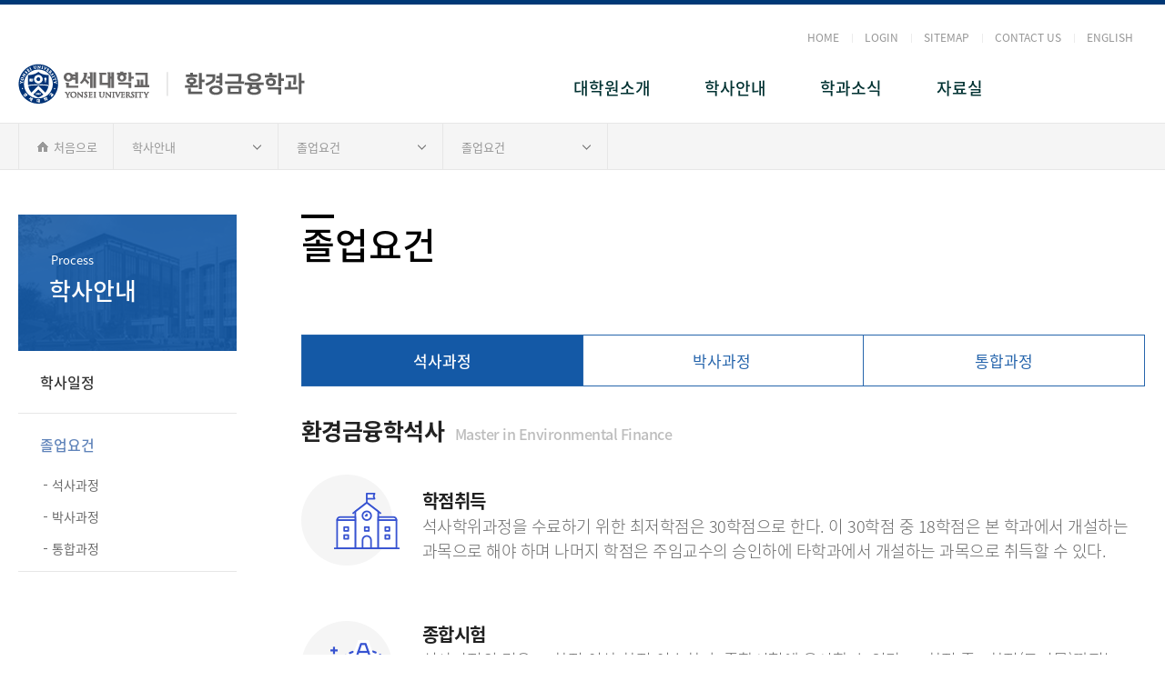

--- FILE ---
content_type: text/html;charset=UTF-8
request_url: https://enf.yonsei.ac.kr/enf/board/j_mief.do
body_size: 28653
content:



<!doctype html>
<html lang="ko">
<head>
<title>일반대학원 환경금융학과 | 학사안내 | 졸업요건</title>
<meta http-equiv="Content-Type" content="text/html; charset=utf-8" />
<meta http-equiv="Content-Script-Type" content="text/javascript" />
<meta http-equiv="Content-Style-Type" content="text/css" />
<meta http-equiv="X-UA-Compatible" content="IE=edge" />
<meta name="viewport" content="width=device-width,initial-scale=1.0,minimum-scale=1.0,maximum-scale=1.0,user-scalable=no">
<link rel="canonical" href="https://enf.yonsei.ac.kr/enf/board/j_mief.do" /><link rel="shortcut icon"  href="/_res/board/etc/favicon.ico" >

<link rel="stylesheet" type="text/css" href="/_common/cms.css" />
<link rel="stylesheet" type="text/css" href="/_res/enf/_css/layout.css" />

<link rel="icon"  href="/_common/img/favicon.ico" />
<link rel="apple-touch-icon"  href="/_common/img/favicon.ico" />
<link rel="apple-touch-icon-precomposed"  href="/_common/img/favicon.ico" />
<link rel="apple-touch-icon-152x152"  href="/_common/img/favicon.ico" />
<link rel="apple-touch-icon-120x120-precomposed"  href="/_common/img/favicon.ico" />
<!--[if IE 8]>
	<link rel="stylesheet" type="text/css" href="/_common/ie8.css" />
<![endif]-->
<link rel="stylesheet" type="text/css" href="/_res/enf/_css/table.css" />
<link rel="stylesheet" type="text/css" href="/_res/enf/_css/m_mn.css" />

<link rel="stylesheet" type="text/css" href="/_res/enf/_css/user.css" />
  
<script type="text/javascript" src="/_common/js/jquery/jquery-1.9.1.js"></script>
<script type="text/javascript" src="/_common/js/jquery/jquery-ui-1.11.4.min.js"></script>

<script type="text/javascript">
//<![CDATA[
	var _thisHost = location.protocol+'//'+location.host, _thisUrl = document.location.href,_so_ = false,_cur_menu_cd = '21336',_edit_content = false,front_page_edit = true,zooInOutMode = 'font',_reouscePath = '/_res/enf/',editorVendor = 'froala',sslYN = 'N',sslPort = '443',servicePort = '',developMode = false,device='pc',isMobile=false,_cfgUseDevMode = false,_siteId = 'enf',printSelector = '#jwxe_main_content',ctx = '',rootPath = '',locale= 'ko',localeScriptPath='/_custom/yonseidep/resource/js/';
//]]>
</script>

<script type="text/javascript" src="/_common/cms.js"></script>
<script type="text/javascript" src="/_res/enf/_js/user/m_mn.js"></script>

<script type="text/javascript" src="/_res/enf/_js/user.js"></script>

</head>
<body id="item_body" class="pc">
<ul id="go_main">
	<li><a href="#jwxe_main_content" >본문 바로가기</a></li>
	<li><a href="#jwxe_main_menu" >주메뉴 바로가기</a></li>
	<li><a href="#jwxe_sub_menu" >서브메뉴 바로가기</a></li>
</ul>



<header>
<!-- 상단header -->
<div class="top-header-wrap">
    <div class="top-header-box">
        <ul class="common-link-box">
            <li><a href="/enf/index.do" title="메인 바로가기">HOME</a></li>
            <li>
               
              
                <a class="login-btn" href="/enf/login.do" title="로그인">LOGIN</a> 
                 
              
             </li>
            <li><a href="/enf/sitemap.do" title="사이트 맵 바로가기 바로가기">SITEMAP</a></li>
            <li><a href="/enf/intro/location01.do" title="바로가기">CONTACT US</a></li>
            <li><a href="/enf_en/index.do" title="영문">ENGLISH</a></li>
        </ul>
        <!-- 상단 통합검색 -->
        <!-- 
        <form method="" action="" class="search-wrap">
            <fieldset>
                <legend title="통합검색" class="hide">통합검색</legend>
                <label class="hide" for="total_search_value">
                    통합검색 단어 입력
                </label>
                <input id="total_search_value" type="text" name="search_value" class="top-search-input"/>
                <input type="image" src="/_res/enf/img/common/btn_search.png" alt="검색" value="검색" class="search-btn" />
            </fieldset>
        </form>
        -->
        <!-- //상단 통합검색 -->
    </div>
</div>
<!-- //상단header -->
<!-- 하단header -->
<div class="bottom-header-wrap">
    <div class="bottom-header-box">
        <h1>
          <a href="/enf/index.do" title="연세대학교 환경금융대학원 바로가기"><span class="hide">연세대학교 환경금융대학원</span></a>
        </h1>
        <a href="#a" class="btn_menu float_r" title="모바일 메뉴 열기"><span class="hide">모바일 메뉴 열기</span></a>
        <div class="gnb">
               
              
            



<ul class="gnb-ul">
	
		
			<li class="gnb_menu_list">
	          <a href="/enf/introduce_2010.do" >대학원소개</a> 
				
					<ul class="sub-mn">
						
							
								<li>
									<a href="/enf/introduce_2010.do" >인사말</a>
								</li>
							
						
							
								<li>
									<a href="/enf/gyo.do" >교수프로필</a>
								</li>
							
						
							
								<li>
									<a href="/enf/board/history_1990.do" >한국녹색금융포럼</a>
								</li>
							
						
							
								<li>
									<a href="/enf/intro/location01.do" >찾아오시는 길</a>
								</li>
							
						
					</ul>
				
			</li>
		
	
		
			<li class="gnb_menu_list">
	          <a href="/enf/course/calendar.do" class="active" >학사안내</a> 
				
					<ul class="sub-mn">
						
							
								<li>
									<a href="/enf/course/calendar.do" >학사일정</a>
								</li>
							
						
							
						
							
								<li>
									<a href="/enf/board/j_mief.do" class="active" >졸업요건</a>
								</li>
							
						
					</ul>
				
			</li>
		
	
		
			<li class="gnb_menu_list">
	          <a href="/enf/notice2.do" >학과소식</a> 
				
					<ul class="sub-mn">
						
							
								<li>
									<a href="/enf/notice2.do" >공지사항</a>
								</li>
							
						
							
								<li>
									<a href="/enf/reunion/board.do" >원우게시판</a>
								</li>
							
						
							
								<li>
									<a href="/enf/board/ssd.do" >취업&amp;공모전</a>
								</li>
							
						
							
								<li>
									<a href="/enf/567.do" >FAQ</a>
								</li>
							
						
					</ul>
				
			</li>
		
	
		
			<li class="gnb_menu_list">
	          <a href="/enf/board/notice.do" >자료실</a> 
				
					<ul class="sub-mn">
						
							
						
							
								<li>
									<a href="/enf/notice.do" >서식자료실</a>
								</li>
							
						
					</ul>
				
			</li>
		
	
</ul>
<div class="gnb-bg">&nbsp;</div>			





            
            <!--<ul class="gnb-ul">
                <li><a href="#a" class="mn-a">대학원소개</a>
                    <ul class="sub-mn">
                        <li><a href="#a">인사말</a></li>
                      <li><a href="/enf/sub.do">환경금융대학원 연혁</a></li>
                        <li><a href="#a">조직 및 직제</a></li>
                        <li><a href="#a">교수진</a></li>
                        <li><a href="#a">학칙</a></li>
                        <li><a href="#a">찾아오시는길</a></li>
                    </ul>
                </li>
                <li><a href="#a" class="mn-a">석사과정</a>
                    <ul class="sub-mn">
                        <li><a href="#a">석사, 연구과정 입학안내</a></li>
                        <li><a href="#a">과정소개</a></li>
                        <li><a href="#a">학사안내</a></li>
                    </ul>
                </li>
                <li><a href="#a" class="mn-a">최고위정책과정</a>
                    <ul class="sub-mn">
                        <li><a href="#a">입학안내</a></li>
                        <li><a href="#a">과정소개</a></li>
                        <li><a href="#a">교과구성</a></li>
                        <li><a href="#a">강의일정표</a></li>
                    </ul>
                </li>
                <li><a href="#a" class="mn-a">총원우회</a>
                    <ul class="sub-mn">
                        <li><a href="#a">총원우회소개</a></li>
                        <li><a href="#a">공지사항</a></li>
                       <li><a href="#a">원우소식</a></li>
                       <li><a href="#a">사진자료실</a></li>
                       <li><a href="#a">원우게시판</a></li>
                    </ul>
                </li>
                <li><a href="#a" class="mn-a">총동창회</a>
                    <ul class="sub-mn">
                        <li><a href="#a">menu01</a></li>
                        <li><a href="#a">menu02</a></li>
                        <li><a href="#a">menu03</a></li>
                        
                    </ul>
                </li>
                <li><a href="#a" class="mn-a">게시판</a>
                    <ul class="sub-mn">
                        <li><a href="#a">공지사항</a></li>
                        <li><a href="#a">서식자료실</a></li>
                    </ul>
                </li>
            </ul>
            <div class="gnb-bg">&nbsp;</div> -->
          
        </div>
    </div>
</div>
<!-- //하단header -->
<!-- 모바일 메뉴 -->

<nav class="slideMenu">
    <!-- 상단 모바일 통합검색 -->
    <!--
    <div class="set_group">
        <form method="" action="" class="m-search-wrap">
            <fieldset>
                <legend title="통합검색" class="hide">통합검색</legend>
                <label class="hide" for="m_total_search_value">
                    통합검색 단어 입력
                </label>
                <input id="m_total_search_value" type="text" name="search_value" placeholder="검색어를 입력하세요" class="top-search-input" />
                <input type="image" src="/_res/enf/img/common/btn_m_search.png" alt="검색" value="검색" class="m-search-btn" />
            </fieldset>
        </form>
    </div>
    -->
    <!-- // 모바일 통합검색 -->
    <div class="m_gnb">
          
           
             
         	
	
	
	
	
	<ul class="dep1">
		
			
				<li>
		          <a href="/enf/introduce_2010.do" >대학원소개</a> 
					
						<ul class="dep2">
							
								
									<li>
									  
									
										
											<a href="/enf/introduce_2010.do" >인사말</a>
										
										
										
									</li>
								
							
								
									<li>
									  
									
										
											<a href="/enf/gyo.do" >교수프로필</a>
										
										
										
									</li>
								
							
								
									<li>
									  
									
										
											<a href="/enf/board/history_1990.do" >한국녹색금융포럼</a>
										
										
										
									</li>
								
							
								
									<li>
									  
									
										
											<a href="/enf/intro/location01.do" >찾아오시는 길</a>
										
										
										
									</li>
								
							
						</ul>
					
				</li>
			
		
			
				<li>
		          <a href="/enf/course/calendar.do" class="active" >학사안내</a> 
					
						<ul class="dep2">
							
								
									<li>
									  
									
										
											<a href="/enf/course/calendar.do" >학사일정</a>
										
										
										
									</li>
								
							
								
							
								
									<li>
									  
									
										
										
										
											
											<a href="#21336_menu" class="depth02-active">졸업요건</a>
										
											<ul class="dep3">					
												
													
														<li>
															<a href="/enf/board/s_mief.do" >석사과정</a>
														</li>
													
												
													
														<li>
															<a href="/enf/board/ph_mief.do" >박사과정</a>
														</li>
													
												
													
														<li>
															<a href="/enf/l_mief.do" >통합과정</a>
														</li>
													
												
											</ul>
										
									</li>
								
							
						</ul>
					
				</li>
			
		
			
				<li>
		          <a href="/enf/notice2.do" >학과소식</a> 
					
						<ul class="dep2">
							
								
									<li>
									  
									
										
											<a href="/enf/notice2.do" >공지사항</a>
										
										
										
									</li>
								
							
								
									<li>
									  
									
										
											<a href="/enf/reunion/board.do" >원우게시판</a>
										
										
										
									</li>
								
							
								
									<li>
									  
									
										
											<a href="/enf/board/ssd.do" >취업&amp;공모전</a>
										
										
										
									</li>
								
							
								
									<li>
									  
									
										
											<a href="/enf/567.do" >FAQ</a>
										
										
										
									</li>
								
							
						</ul>
					
				</li>
			
		
			
				<li>
		          <a href="/enf/board/notice.do" >자료실</a> 
					
						<ul class="dep2">
							
								
							
								
									<li>
									  
									
										
											<a href="/enf/notice.do" >서식자료실</a>
										
										
										
									</li>
								
							
						</ul>
					
				</li>
			
		
	</ul>			
	

        <!--
           <ul class="dep1">
            <li>
                <a href="#a">대학원소개</a>
                <ul class="dep2 ">
                    <li><a href="#a">인사말</a></li>
                    <li><a href="#a">행정대학원 연혁</a></li>
                    <li><a href="#a">조직 및 직제</a></li>
                    <li><a href="#a">교수진</a></li>
                    <li><a href="#a">학칙</a></li>
                    <li><a href="#a">찾아오시는길</a></li>
                </ul>
            </li>
            <li>
                <a href="#a">석사과정</a>
                <ul class="dep2 ">
                    <li><a href="#a">석사, 연구과정 입학안내</a></li>
                    <li>
                      <a href="#a" class="depth02-active">과정소개</a>
                        <ul class="dep3">
                          <li><a href="/enf/course/course.do" class="active">전공소개</a></li>
                          <li><a href="#">교과목 소개</a></li>
                        </ul>
                    </li>
                    <li>
                      <a href="#a">학사안내</a>
                        <ul class="dep3">
                          <li><a href="#">학사일정표</a></li>
                          <li><a href="#">강의시간표</a></li>
                        </ul>
                    </li>
                </ul>
            </li>
            <li>
                <a href="#a">최고위정책과정</a>
                <ul class="dep2 ">
                    <li><a href="#a">입학안내</a></li>
                    <li><a href="#a">과정소개</a></li>
                    <li><a href="#a">교과구성</a></li>
                    <li><a href="#a">강의일정표</a></li>
                </ul>
            </li>
            <li>
                <a href="#a">총원우회</a>
                <ul class="dep2 ">
                    <li><a href="#a">총원우회소개</a></li>
                    <li><a href="#a">공지사항</a></li>
                    <li><a href="#a">원우소식</a></li>
                    <li><a href="#a">사진자료실</a></li>
                    <li><a href="#a">원우게시판</a></li>
                </ul>
            </li>
            <li>
                <a href="#a">총동창회</a>
                <ul class="dep2 ">
                    <li><a href="#a">menu01</a></li>
                    <li><a href="#a">menu02</a></li>
                    <li><a href="#a">menu03</a></li>
                   
                </ul>
            </li>
            <li>
                <a href="#a">게시판</a>
                <ul class="dep2 ">
                    <li><a href="#a">공지사항</a></li>
                    <li><a href="#a">서식자료실</a></li>
                </ul>
            </li>
        </ul>
-->
    </div>
</nav>
<!-- //모바일 메뉴 -->
<a href="#a" class="slide_close" title="모바일 메뉴 닫기"><span class="hide">모바일 메뉴 닫기</span></a>
<div class="m-gnb-bg">&nbsp;</div>
</header>
<div class="path-wrap">

  





<div class="path-box">
  <div class="path">
    <a href="/enf/index.do" class="path-home"><span class="mobile-hide">처음으로</span></a>
    <div class="path-depth-wrap">
      	
		
		<ul>
			<li>
				<!--  1뎁스 -->
				<a href="#" class="path-selected">
				  	학사안내

			    </a>
			    
			    
			    <!--
			    <ul class="path-depth path-depth01">
				
					
						<li><a href="/enf/introduce_2010.do" >대학원소개</a></li>		
					
				
					
						<li><a href="/enf/course/calendar.do" class="active" >학사안내</a></li>		
					
				
					
						<li><a href="/enf/notice2.do" >학과소식</a></li>		
					
				
					
						<li><a href="/enf/board/notice.do" >자료실</a></li>		
					
				
				</ul> -->
			</li><!--  1뎁스 끝  -->
			
			
			
			
			<li>
				<!--  2뎁스  -->
				<a href="#" class="path-selected">
				  	졸업요건

			    </a>
			    
			    
				<ul class="path-depth path-depth02">
				
				
				
					
					
					
				
					
						<li><a href="/enf/course/calendar.do" >학사일정</a></li>
					
				
				
				
					
					
					
				
					
				
				
				
					
					
					
				
					
						<li><a href="/enf/board/j_mief.do" class="active" >졸업요건</a></li>
					
				
				</ul>
				<!--  2뎁스 끝 -->
			</li>
			
			
			
			
			
			<li>
				<!--  3뎁스  -->
				<a href="#" class="path-selected">
				  	졸업요건

				    
			    </a>
			    
			    
				<ul class="path-depth path-depth03">
				
				
					
				
					
				
					
						<li><a href="/enf/board/s_mief.do" >석사과정</a></li>
					
				
				
					
				
					
				
					
						<li><a href="/enf/board/ph_mief.do" >박사과정</a></li>
					
				
				
					
				
					
				
					
						<li><a href="/enf/l_mief.do" >통합과정</a></li>
					
				
				</ul>
				
				<!--  3뎁스 끝 -->
			</li>
			
			
			
			
		</ul>		
		
	</div>
	</div>
</div>	
	



</div>
<div class="sub-container">
	<div class="lnb">
<dl>
    <dt>
   <span class='lnb-sub-title'>Process</span>
<h2>학사안내</h2>

    </dt>
    <dd>
       
            
          
        



<ul class="lnb-menu"> 
	
		
			<li class="">
              <a href="/enf/course/calendar.do" class="jwxe_21334 " >학사일정</a>
				
				<!-- 하위메뉴가 있고 메뉴depth가 1보다 크면(=2depth) 3depth나오도록 -->
				
			</li>
		
	
		
	
		
			<li class="active">
              <a href="/enf/board/j_mief.do" class="jwxe_21336 active" >졸업요건</a>
				
				<!-- 하위메뉴가 있고 메뉴depth가 1보다 크면(=2depth) 3depth나오도록 -->
				
					
					<ul class="lnb-depth03">
						
							
								<li class="active">
									<a href="/enf/board/s_mief.do" class="jwxe_21336 " >석사과정</a>
									
									<!-- 4 뎁스  있을경우-->
									
								</li>
							
						
							
								<li class="active">
									<a href="/enf/board/ph_mief.do" class="jwxe_21336 " >박사과정</a>
									
									<!-- 4 뎁스  있을경우-->
									
								</li>
							
						
							
								<li class="active">
									<a href="/enf/l_mief.do" class="jwxe_21336 " >통합과정</a>
									
									<!-- 4 뎁스  있을경우-->
									
								</li>
							
						
					</ul>
					
					
				
			</li>
		
	
</ul>			


      
        <!-- 서브메뉴
        <ul class="lnb-menu">
            <li class="active">
              <a href="#none" class="active">인사말</a>
              <ul class="lnb-depth03">
                <li><a href="/enf/reunion/law01.do" class="active">전공소개</a></li>
                <li><a href="#">교과목 소개</a></li>
              </ul>
            </li>
            <li>
                <a href="#none">행정대학원 연혁</a>
                <ul class="lnb-depth03">
                  <li><a href="#">전공소개</a></li>
                  <li><a href="#">교과목 소개</a></li>
                </ul>
            </li>
            <li>
                <a href="/enf/intro/organization.do">조직 및 직제</a>
            </li>
            <li>
                <a href="/enf/intro/faculty.do">교수진</a>
            </li>
            <li>
                <a href="/enf/intro/statutes01.do">학칙</a>
            </li>
             <li>
                <a href="/enf/intro/location01.do">찾아오시는길</a>
            </li>
        </ul>
       -->
    </dd>
</dl>
</div>
	<div class="content-wrap">
		<div class="title">
<div class="page-title" >
			<h3>졸업요건</h3>

     
</div>
</div>
		<div class="tab-depth01">
<div class="tab-wrap">
			<ul class="tab-ul03 location">
				<li><a href="/enf/board/j_mief.do" class="active" >석사과정</a></li>
                <li><a href="/enf/board/ph_mief.do" class="" >박사과정</a></li>
                <li><a href="/enf/l_mief.do" class="" >통합과정</a></li>
			</ul>
	
</div>
</div>
		<div class="content" id="jwxe_main_content">
			<div></div>
			<div>
<h4 class="mief">
	<span>환경금융학석사 </span> <small> Master in Environmental Finance </small></h4>
<div class="graduation">
	<dl class="graduation_gr">
		<dt>
			<img alt="인사말" src="/_res/enf/img/process/step1.png" /></dt>
		<dd>
			<span class="graduation_b">학점취득 </span><br />
			<span class="graduation_r">석사학위과정을 수료하기 위한 최저학점은 30학점으로 한다. 이 30학점 중 18학점은 본 학과에서 개설하는 과목으로 해야 하며 나머지 학점은 주임교수의 승인하에 타학과에서 개설하는 과목으로 취득할 수 있다.</span></dd>
	</dl>
	<dl class="graduation_gr">
		<dt>
			<img alt="인사말" src="/_res/enf/img/process/step2.png" /></dt>
		<dd>
			<span class="graduation_b">종합시험 </span><br />
			<span class="graduation_r">석사과정의 경우 21학점 이상 학점 이수한 후 종합시험에 응시할 수 있다.&nbsp;21학점 중 6학점(두과목)까지는 타전공과목이 포함될 수 있다. 그러나 학부 보충과목이나 청강과목은 대학원학점으로 인정되지 않는다. 석사학위과정의 종합시험과목은 전공필수 2과목과 전공 선택&nbsp; 1과목이다. 처음 신청시 3과목 모두 신청해야하며 일부과목만 신청되지 않는다. 신청과목은 수강한 담당교수와 해당과목에 대해서만&nbsp; 신청할 수 있다. 휴학생은 종합시험에 응시할 수 없으며 시험 신청일로부터 시험 당일까지 기준으로 재학 상태여야 한다. 종합시험의 필답시험은 100점 만점에 평균 70점 이상을 합격으로 인정하며, 석사과정의 경우 해당 과목을 학위과정 중 수강하여 B0이상을 취득한 경우 종합시험에 합격한 것으로 인정할 수 있다. 석사과정 전공필수 교과목은 계량경제학, 기후변화의 거시경제학 과목이며, 계량경제학은 용용계량경제학 과목으로 대체가능하다.</span></dd>
		<dd>
			&nbsp;</dd>
		<dd>
			&nbsp;</dd>
		<dd>
			&nbsp;</dd>
	</dl>
	<dl class="graduation_gr">
		<dt>
			<img alt="인사말" src="/_res/enf/img/process/step3.png" /></dt>
		<dd>
			<span class="graduation_b">외국어 </span><br />
			<span class="graduation_r">석사 과정은 토익 (700)/토플(PBT550,CBT213,IBT79-80) 이상을 획득하여야 한다. 외국어성적 제출 시기는 환경금융학과 홈페이지 공지사항 및 사무실 게시판을 참조한다. 외국서 성적 제출 면제 요건은 다음과 같다.&nbsp; 영어가 공식 언어인 국가의 외국인 학생인 경우, 환경금융학과 개설 영어강의 2개 이상 이수 및 A- 이상 획득할 경우, 영어를 공식 언어로 사용하는 국가에서 학사를 졸업한 경우, 입학시 제출한 영어성적이 석사과정 외국어시험 성적 기준 합격인 경우는 외국어시험 면제에 해당하며 외국어 성적 제출 면제에 대한 증빙서류를 제출한다.&nbsp;&nbsp;&nbsp; &nbsp; </span></dd>
	</dl>
	<dl class="graduation_gr">
		<dt>
			<img alt="인사말" src="/_res/enf/img/process/step4.png" /></dt>
		<dd>
			<span class="graduation_b">졸업논문 </span><br />
			<span class="graduation_r">학위논문은 외국어성적과 종합시험 합격을 전제로 한다. 이 두 요건 중 하나라도 충족되지 않으면 논문자격은 박탈된다. 석사과정의 경우 대체실적보고서 또는 논문 중 심사유형을 결정하여야 한다. 심사위원은 3인(주심 1인, 부심 2인)이며 지도교수는 반드시 연구년이 아닌 본 대학 전임교원이어야 한다. 본교 전임교원이 아닌 외부심사위원은 1명 포함할 수 있으며 부심만 가능하다. 외부심사위원의 기준은 국내 및 해외박사학위를 받은 자이며, 외부심사위원을 부심위원으로 신청할 경우 심사위원의 소속, 직위, 주민등록번호, 집주소, 거래은행 통장번호, 연락처를 기재해서 제출해야한다. </span></dd>
	</dl>
	<p class="mief_dd">
		위의 요건을 갖추고 4학기 초 &#39;조기졸업신청원&#39;을 행정팀에 제출 -&gt; 추후 졸업시험 통과<br />
		※조기졸업자는 논문/연구보고서를 제출할 수 없음.</p>
</div>
<p>
	&nbsp;</p>
</div>
		</div>
	</div>
</div>
<footer>
<div class="top-footer-wrap">
	<div class="top-footer-box">
		<ul class="footer-link">
			<li>
				<a href="https://mirae.yonsei.ac.kr/sites/wj/index.do" target="_blank" title="연세대학교 바로가기">연세대학교</a></li>
			<li>
				<a href="https://portal.yonsei.ac.kr/" target="_blank" title="연세포털서비스 바로가기">연세포털서비스</a></li>
			<li>
				<a href="https://www.learnus.org/" target="_blank" title="LearnUs(사이버교육지원) 바로가기">LearnUs(사이버교육지원)</a></li>
			<li>
				<a href="https://wlib.yonsei.ac.kr/" target="_blank" title="학술정보원(도서관) 바로가기">학술정보원(도서관)</a></li>
			<li>
				<a href="https://mirae.yonsei.ac.kr/wj/1565/subview.do" target="_blank" title="인터넷증명서 바로가기">인터넷증명서</a></li>
		</ul>
	</div>
</div>
<div class="bottom-footer-wrap">
	<div class="bottom-footer-box">
		<span class="footer-logo-wrap"><img alt="연세대학교 대학원 환경금융학과" src="/_res/enf/img/common/logo_footer.png" /></span>
		<ul class="footer-info">
			<li>
				<ul class="footer-rule">
					<li>
						<b><u><a href="https://mirae.yonsei.ac.kr/wj/1459/subview.do" title="개인정보처리방침 자세히 보기">개인정보처리방침</a></u></b></li>
					<li>
						<a href="/enf/legal_notice.jsp" title="법적고지 자세히 보기">법적고지</a></li>
				</ul>
			</li>
			<li>
				<ul class="footer-contact">
					<li>
						<span class="pc-hide display-ib">주소: </span>(26493) 강원특별자치도 원주시 흥업면 연세대길 1 정의관 207호</li>
					<li>
						전화: 033-760-2973</li>
					<li>
						사업자등록번호: 224-82-14988</li>
				</ul>
			</li>
			<li>
				&copy; 2023 Department of Environmental Finance, Yonsei University Graduate School. All Rights Reserved.</li>
		</ul>
		<div class="related-site-wrap">
			<a class="related-site-title" href="#a" title="유관기관 바로가기">유관기관 바로가기</a>
			<ul class="related-site">
				<li>
					<a href="https://graduate.yonsei.ac.kr/" target="_blank" title="바로가기">일반대학원</a></li>
				<li>
					<a href="https://portal.yonsei.ac.kr/" target="_blank" title="바로가기">연세포털서비스</a></li>
				<li>
					<a href="https://ywis.yonsei.ac.kr/" target="_blank" title="바로가기">정보통신서비스</a></li>
				<li>
					<a href="https://library.yonsei.ac.kr/" target="_blank" title="바로가기">학술정보서비스(신촌)</a></li>
				<li>
					<a href="https://wlib.yonsei.ac.kr/" target="_blank" title="바로가기">학술정보서비스(원주)</a></li>
			</ul>
		</div>
		<a class="scroll-top-btn" href="#a"><span class="hide">맨 위로 이동하기</span></a></div>
</div>
<p>
	&nbsp;</p>
</footer>
<noscript><p>이 사이트는 자바스크립트를 지원하지 않으면 정상적으로 보이지 않을수 있습니다.</p></noscript>
</body>
</html>

--- FILE ---
content_type: text/css
request_url: https://enf.yonsei.ac.kr/_res/enf/_css/table.css
body_size: 2275
content:
@charset "UTF-8";

.yonsei-table{width: 100%;table-layout: fixed;border-collapse:initial;border-top: 1px solid #2e4c80;margin:0 0 50px 0;}
.yonsei-table thead th{font-size:16px;font-weight:500;border-bottom: 1px solid #333333;padding:15px 0;text-align:center;}
.yonsei-table thead th.y_back{background-color:#fafafa;border-bottom: 1px solid #ebebeb;}
.yonsei-table thead th.y_back02{background-color:#fafafa;border-bottom: 1px solid #333;}
.yonsei-table thead th.border-l{border-left:1px solid #ebebeb;}

.yonsei-table tbody th{background-color:#fafafa;font-size:16px;font-weight:400;border-bottom: 1px solid #ebebeb;padding: 10px 0;}
.yonsei-table tbody td{font-size:16px;font-weight:300;padding:15px 2%;text-align:center;border-bottom: 1px solid #ebebeb;word-wrap:break-word;}
.yonsei-table tbody td.month{vertical-align:top;font-size:30px;font-weight:700;}
.yonsei-table tbody td.td_left{text-align:left !important;}
.yonsei-table tbody td.no_botm{border-bottom:none !important;}
.yonsei-table tbody td ul.his-ul li{line-height:2.6em;}
.yonsei-table tbody td .table-ul01 li{padding:0 0 10px 0;line-height:1.3em;}
.yonsei-table tbody td .table-ul02 {padding: 0 0 10px 10px;}
.yonsei-table tbody td .table-ul02 li{background:url(/_res/enf/img/intro/bg_bar_dot.gif) no-repeat 0 12px;padding:0 0 0 10px;font-size:16px;}
.yonsei-table tbody td .table-ul03 li{background:url(/_res/enf/img/intro/bg_bar_dot.gif) no-repeat 0 12px;padding:0 0 0 10px;font-size:16px;}
.yonsei-table tbody td.border-l{border-left:1px solid #ebebeb;}

.yonsei-table thead th.bo_right{border-right:1px solid #ebebeb !important;}
.yonsei-table thead th.bo_bottom{border-bottom:1px solid #ebebeb !important;}
.yonsei-table tbody td.bo_right{border-right:1px solid #ebebeb !important;}
.yonsei-table tbody td.bo_bottom{border-right:1px solid #ebebeb !important;}

@media screen and (max-width:768px) {
  .yonsei-table thead th{font-size:14px;font-weight:500;word-wrap: break-word;padding:10px;}
  .yonsei-table tbody th{font-size:14px;font-weight:500; word-wrap:break-word;padding:0 10px;}
  .yonsei-table tbody td{font-size:14px;font-weight:300;padding:10px 2%;}
  .yonsei-table tbody td .table-ul03 li{font-size:14px;}
  .yonsei-table tbody td.month {font-size: 20px;}
}


--- FILE ---
content_type: text/css
request_url: https://enf.yonsei.ac.kr/_res/enf/_css/m_mn.css
body_size: 3009
content:
@charset "UTF-8";

.slideMenu{display:none;z-index: 999999;position:fixed;right:-100%;width:78.125%;height:100%;top: 0px;right:0;padding: 0 0 0 0;border-top: 6px solid #164c8a;border-bottom: 2px solid #164c8a;  background-color:#fff;overflow-y:scroll;}
.m_gnb{float:right;width:100%;border-bottom: 1px solid #cdcdcd;background-color: #fff;}
.dep1 > li > a {border-top: 1px solid #cdcdcd;color: #000;display: block;font-size:16px;padding:15px;position: relative;background:#fff url(/_res/enf/img/common/img_m_menu_list_open.png) no-repeat right 20px center;background-size:17px;}
.dep1 > li > a.selected, .dep1 > li > a.active{background:#10498b url(/_res/enf/img/common/img_m_menu_list_close.gif) no-repeat right 20px center;background-size:17px;color:#fff;}
.dep2 {background: #20252d none repeat scroll 0 0;display: none;}
.dep2 > li > a {background-color: #f4f4f6;border:1px solid #dbdbdb;border-right:none;border-bottom:none;color: #666;display: block;position:relative;font-weight:300;font-size: 14px;padding: 12px 15px 12px 37px;background-color:#f4f4f6;}
.dep2 > li > a.has_dep03_open{background:#f4f4f6 url(/_res/enf/img/common/img_m_menu_list_open.png) no-repeat right 20px center;background-size:17px;}
.dep2 > li > a.has_dep03_close{background:#f4f4f6 url(/_res/enf/img/common/img_m_menu_list_close.gif) no-repeat right 20px center;background-size:17px;}
.dep2 > li > a:before{content:"";display:block;position:absolute;top:21px;left:20px;width:4px;height:4px;background-color:#666;border-radius:4px;}
.dep2 > li > a span{background: rgba(0, 0, 0, 0) url("/_res/ko/img/common/ico_open2.png") no-repeat scroll center center / 12px auto;height: 40px;position: absolute;right: 15px;text-indent: -10000px;top: 0;width: 13px;}
.dep2 > li > a.active{font-weight:500;}
.dep3{display:none;padding:0 0 5px 0;background-color:#f4f4f6;}
.dep3 > li > a{display:block;position:relative;margin:0 0 10px 0;padding:0 0 0 50px;font-weight:300;font-size:13px;color:#666;}
.dep3 > li > a:before{content:"";display:block;position:absolute;top:10px;left:40px;width:4px;height:1px;background-color:#666;}
.dep3 > li > a.active{color:#2f6cb0;}

.set_group{float:right;width:100%;background-color: #fff;color: #000;font-size: 17px;}
.slide_close{display:none;position:fixed;top:15px;right:82%;z-index:40;width:20px;height:20px;background:url(/_res/enf/img/common/btn_m_menu_close.png) no-repeat 0 0;background-size:100%;}
.m-gnb-bg{display:none;position:fixed;top:0;left:0;z-index:30;width:100%;height:100%;background-color:rgba(0,0,0,0.8);}

.m-search-wrap input[name="search_value"]:-ms-input-placeholder{color:#fff;}
.m-search-wrap input[name="search_value"]::-webkit-input-placeholder{color:#fff;}
.m-search-wrap input[name="search_value"]::-moz-placeholder{color:#fff;}
.m-search-wrap input[name="search_value"]::-moz-placeholder{color:#fff;}

.m_gnb .selected{background:#f4f4f6 url(/_res/enf/img/common/bul_m_menu_list_active.gif) no-repeat 20px 21px;background-size:4px;color:#2f6cb0;}


--- FILE ---
content_type: text/css
request_url: https://enf.yonsei.ac.kr/_res/enf/_css/user.css
body_size: 58089
content:
@charset "UTF-8";

@import url("font.css");

/* layout */
.sub-container{margin:0 auto 50px auto;width:100%;max-width:1240px;box-sizing:border-box;}
.sub-container:after{content:"";display:block;clear:both;}
.lnb{float:left;width:240px;max-width:240px;}
.content-wrap{float:right;width:calc(100% - 5.7% - 240px);}

/* common */
body{font-family:'Noto Sans KR',sans-serif;font-weight:400;font-size:15px;color:#333;}
a{color:#333;}
ol{list-style-type: decimal;}
.hide{display:block;position:absolute;width:0;height:0;text-indent:-9999999px;overflow:hidden;}
.dt{display:table;width:100%;height:100%;}
.tc{display:table-cell;width:100%;height:100%;vertical-align:middle;}
.pc-hide{display:none;}
.con-p{padding:0 0 50px 0;font-size:16px;font-weight:300;line-height:1.6em;}
.con-p02{padding:0;font-size:16px;font-weight:300;line-height:1.6em;}
.img-p{padding:0 0 50px 0;text-align:center;}
.txt14{font-size:14px;font-weight:300;}
.col-blue{color:#1459a4;}
.mg-t30{margin:30px 0 0 0;}
.mg-t50{margin:50px 0 0 0;}
.mg-t10{margin:10px 0 0 0;}
.mg_t30{margin:30px 0 0 0;}
.mg_t50{margin:50px 0 0 0;}
.mg_t10{margin:10px 0 0 0;}
.mg-b10{margin:0 0 10px 0;}
.mg_b15{margin:0 0 15px 0;}
.mg_b20{margin:0 0 20px 0;}
.mg_tb30{margin:30px 0;}
.no_mg{margin:0 !important}
.no_pd{padding:0 !important}
.txt-r {text-align:right;padding:5px 0 0 0;}
.sn-p01{color:#1459a4;font-size:14px;font-weight:400;background:url(/_res/enf/img/common/bg_sn.gif) no-repeat 3px 7px;padding:0 0 0 10px;}
.sn-p02{color:#1459a4;font-size:14px;font-weight:400;background:url(/_res/enf/img/common/bg_sn.gif) no-repeat 3px 7px;padding:0 0 50px 10px;}
.sn-p03{font-size:14px;font-weight:400;padding:0 0 0 10px;}
.sn-p01 span{padding: 0 0 0 36px;}
.dw-a{background:url(/_res/enf/img/common/bg_dw01.gif) no-repeat center right 5px;background-color: #fec240;padding: 0 23px 0 5px;display: inline-block;margin:0 0 2px 0;}
.display-b{display:block;}
.display-ib{display:inline-block;}
.float-wrap:after{content:"";display:block;clear:both;}
.float-l{float:left;}
.float-r{float:right;}
.text-left{text-align:left;}
.w-100{width:100%;}
.pd-l-20{padding-left:20px;}

.h4_tit01{font-size: 20px; letter-spacing: -0.5px; font-weight: 600; color: #222; padding-bottom: 15px; border-bottom: 1px solid #222; margin-bottom: 20px;} 
.h5_tit01{background: url(/_res/enf/img/common/bg_big_dot.gif) no-repeat 0 10px;padding: 0 0 20px 17px;font-size: 20px;font-weight: 400;}
.mark-p{font-weight: 300;font-size: 14px;color: #999999;background: url(/_res/enf/img/common/bg_mark.gif) no-repeat 0 2px;padding: 0px 0 5px 20px;margin: 10px 0 0 0;}


/* header */
header{border-top: 5px solid #003876;}
.top-header-wrap{margin:0 auto;padding:21px 0 35px;width:100%;max-width:1240px;box-sizing:border-box;}
.top-header-wrap:after{content:"";display:block;clear:both;}
.top-header-box{float:right;}
.top-header-box:after{content:"";display:block;clear:both;}

.common-link-box{float:left;margin:7px 0 0 0;}
.common-link-box:after{content:"";display:block;clear:both;}
.common-link-box li{position:relative;float:left;margin:0 13px 0 0;padding:0 15px 0 0;line-height:1;}
.common-link-box li:last-of-type{margin:0;}
.common-link-box li:before{content:"";display:block;position:absolute;top:4px;right:0;width:1px;height:10px;background-color:#ececec;}
.common-link-box li:last-of-type:before{display:none;}
.common-link-box li a{font-size:12px;color:#969696;}
/*
.language-box{position:relative;float:left;border-top:1px solid #e7e7e7;background:url(/_res/enf/img/common/img_language_arrow.gif) no-repeat right 20px top 11px;border-radius:15px;}
.language-box.open:before{content:"";display:block;position:absolute;z-index:10;width:98%;height:90px;border:1px solid #e7e7e7;border-top:none;background:#fff url(/_res/enf/img/common/img_language_arrow_up.gif) no-repeat right 19px top 11px;border-radius:13px;}
.language-box.open li:not(:first-of-type){border:none;}
.language-box li:not(:first-of-type){display:none;position:absolute;}
.language-box li{position:relative;z-index:20;width:80px;height:30px;border:1px solid #e7e7e7;border-top:none;border-radius:15px;}
.language-box li a{display:block;padding:5px 13px 0 13px;font-size:12px;color:#969696;}
.language-box.open li:not(:first-of-type) a:hover{font-weight:500;color:#1459a6;text-decoration:underline;}
*/
.search-wrap{position:relative;float:left;margin:0 0 0 8px;}
.search-wrap .top-search-input{padding:0 10px;width:200px;height:30px;border:none;background-color:#e7e7e7;border-radius:15px;}
.search-btn{position:absolute;top:7px;right:14px;border:none;background:none;}

.bottom-header-wrap{background-color:#fff;}
.bottom-header-box{margin:0 auto;width:100%;max-width:1240px;box-sizing:border-box;}
.bottom-header-box:after{content:"";display:block;clear:both;}
.bottom-header-box h1{float:left;margin:-13px 0 0 0;width:316px;height:44px;background:url(/_res/enf/img/common/logo_header.png) no-repeat 0 0;}
.bottom-header-box h1 a{display:block;width:100%;height:100%;}

.gnb{position:relative;float:right;width:660px;}
.gnb > ul:after{content:"";display:block;clear:both;}
.gnb > ul > li{float:left;padding:0 4.5%;height:52px;}
.gnb > ul > li:last-of-type{padding-right:0;}
.gnb > ul > li:hover{background:url(/_res/enf/img/common/img_gnb_arrow.gif) no-repeat center bottom 0;}
.gnb > ul > li > a{display:block;height:100%;font-weight:500;font-size:18px;color:#033333;}
.gnb > ul > li:first-child ul {padding: 14px 5%}

.mn-a.active{background:url(/_res/enf/img/common/img_gnb_arrow.gif) no-repeat center 100%;}
.sub-mn{display:none;position:absolute;top:52px;left:0;z-index:40;padding:24px 5%;width:670px;}
.sub-mn:after{content:"";display:block;clear:both;}
.sub-mn > li{float:left;padding:0 3%;background:url(/_res/enf/img/common/bul_sub_mn_list.gif) no-repeat 100% center;}
.sub-mn > li:last-of-type{background:none;}
.sub-mn > li > a{color:#92aece;}
.sub-mn > li > a:hover{color:#fff;}

.gnb-bg{display:none;position:absolute;top:52px;left:0;z-index:30;width:100%;height:70px;background-color:#003876;}
.m-search-wrap .top-search-input{padding:0 15px;width:100%;height:70px;border:none;background-color:#ffc240;font-weight:300;font-size:16px;color:#fff;box-sizing:border-box;border-radius:0;}
.m-search-btn {position: absolute;top: 23px;right: 15px;width: 24px;}

  /* footer */
.top-footer-wrap{background-color:#003876;padding:17px 0;}
.top-footer-box{margin:0 auto;width:100%;max-width:1240px;}
.footer-link{width:calc(100% - 70px);}
.footer-link:after{content:"";display:block;clear:both;}
.footer-link li{position:relative;float:left;padding:0 0 0 3%;width:16.6666666%;height:26px;line-height:1;text-align:center;box-sizing:border-box;}
.footer-link li:nth-of-type(1){background:url(/_res/enf/img/common/ico_footer_link01.gif) no-repeat 28% 0;}
.footer-link li:nth-of-type(2){background:url(/_res/enf/img/common/ico_footer_link02.gif) no-repeat 11% 0;}
.footer-link li:nth-of-type(3){background:url(/_res/enf/img/common/ico_footer_link03.gif) no-repeat 4% 0;}
.footer-link li:nth-of-type(4){background:url(/_res/enf/img/common/ico_footer_link04.gif) no-repeat 11% 0;}
.footer-link li:nth-of-type(5){background:url(/_res/enf/img/common/ico_footer_link05.gif) no-repeat 19% 0;}
.footer-link li:nth-of-type(6){background: url(/_res/enf/img/common/ico_footer_link01.gif) no-repeat 28% 0;}
.footer-link li:last-of-type{margin:0;padding-right:0;}
.footer-link li:before{content:"";display:block;position:absolute;top:4px;right:0;width:1px;height:20px;background-color:#1a4c84;}
.footer-link li:last-of-type:before{background:none;}
.footer-link li a{display:block;margin:6px 0 0 0;color:#92aece;}

.footer-link li:nth-of-type(1){width:16%;}
.footer-link li:nth-of-type(2){width:16%;}
.footer-link li:nth-of-type(3){width:19%;}
.footer-link li:nth-of-type(4){width:20%;}
.footer-link li:nth-of-type(5){width:15%;}
.footer-link li:nth-of-type(6){width:14%;}

.bottom-footer-box{position:relative;margin:0 auto;padding:40px 0 20px;width:100%;max-width:1240px;box-sizing:border-box;}
.bottom-footer-box:after{content:"";display:block;clear:both;}
.footer-logo-wrap{float:left;margin:0 45px 20px 0;}
.footer-info{float:left;margin:0 0 20px 0;font-weight:300;font-size:13px;color:#969696;}
.footer-contact:after{content:"";display:block;clear:both;}
.footer-contact li{float:left;margin:0 14px 0 0;}
.footer-contact li:last-of-type{margin:0;}
.footer-contact li a{color:#969696;}

.footer-rule:after{content:"";display:block;clear:both;}
.footer-rule li{float:left;margin:0 14px 0 0;}
.footer-rule li:last-of-type{margin:0;}
.footer-rule li a{color:#969696;}

.related-site-wrap{position:relative;z-index:10;float:right;width:250px;}
.related-site-title{display:block;position:relative;z-index:10;padding:9px 28px 9px 19px;width: 250px;height: 42px;border: 1px solid #e7e7e7;background:#fff url(/_res/enf/img/common/img_language_arrow.gif) no-repeat right 18px top 17px;color: #666;border-radius: 30px;box-sizing: border-box;text-overflow:ellipsis;white-space:nowrap;word-wrap:normal;overflow:hidden;}
.related-site-title.active{background:#fff url(/_res/enf/img/common/img_language_arrow_up.gif) no-repeat right 18px top 17px;}
.related-site{display:none;position:absolute;bottom:17px;padding:10px 0 30px;width:100%;max-height:200px;border:1px solid #e7e7e7;background-color:#fff;overflow-y:scroll;border-radius: 22px;border-bottom-left-radius:0;border-bottom-right-radius:0;box-sizing:border-box;}
.related-site li a {display: block;padding:4px 19px;color: #666;}
.related-site li a:hover{font-weight:500;color:#1459a6;text-decoration:underline;}

.scroll-top-btn{display:block;position:absolute;top:-60px;right:0;width:60px;height:60px;background:url(/_res/enf/img/common/btn_scroll_top.gif) no-repeat 0 0;}

/* path */
.path-box{margin:0 0 49px 0;height:50px;border-top:1px solid #e7e7e7;border-bottom:1px solid #e7e7e7;background-color:#f5f5f5;}
.path:after{content:"";display:block;clear:both;}
.path{margin:0 auto;width:100%;max-width:1240px;height:100%;box-sizing:border-box;}
.path-home{float:left;display:block;padding:16px 0 0 38px;width:105px;height:100%;border-left:1px solid #e7e7e7;border-right:1px solid #e7e7e7;background:url(/_res/enf/img/common/ico_home.gif) no-repeat 20px center;font-size:13px;color:#969696;box-sizing:border-box;}
.path-depth-wrap{float: left;}
.path-depth-wrap > ul:after{content:"";display:block;clear:both;}
.path-depth-wrap > ul > li{position:relative;min-width: 180px;float:left;border-right:1px solid #e7e7e7;}
.path-depth-wrap ul li a {padding: 16px 35px 16px 20px;display: block;background:url(/_res/enf/img/common/img_path_arrow.gif) no-repeat right 18px top 23px;color: #969696;font-size:13px;}
.path-depth-wrap .path-depth li a{display: block;padding: 0;border-right:none;background:none;color:#969696;}
.path-depth-wrap .path-depth li a:hover{color:#6084ba;text-decoration:underline;}
.path-depth-wrap .path-depth li a.active{color:#6084ba;text-decoration:underline;}
.path-depth-wrap .path-depth{width:100%;position: absolute;left:0;background-color: #fff;z-index: 9;padding: 10px 15px 10px 20px;border: 1px solid #e7e7e7;border-top:none;box-sizing:border-box;}
.path-depth-wrap .path-depth li{ padding: 0px 0 5px 0;word-wrap:break-word;}
.path-selected.active{background: url(/_res/enf/img/common/img_path_arrow_up.gif) no-repeat right 18px top 24px;}

/* lnb */
.lnb dl dt{position:relative;width:240px;height:150px;background:url(/_res/enf/img/common/bg_lnb_title.gif) no-repeat 0 0;}
.lnb h2{padding:0 34px;width:100%;font-weight:500;font-size:26px;color:#fff;box-sizing:border-box;}
.lnb dl dt span{display:block;padding:40px 36px 5px;font-size:13px;color:#fff;}
.lnb-menu > li{width:100%;border-bottom:1px solid #e7e7e7;}
.lnb-menu > li > a{font-size: 16px;display:block;padding:22px 10%;width:100%;font-weight:500;color:#333;box-sizing:border-box;}
.lnb-menu > li:hover > a{color:#6084ba;}
.lnb-menu > li > a.active{color:#6084ba;}
.lnb-menu > li.active > a{color:#6084ba;}

.lnb-depth03{display:none;}
.lnb-depth03 > li{margin:0 0 15px 0;}
.lnb-depth03 > li > a{display:block;position:relative;padding:0 37px;font-weight:400;font-size:14px;color:#696969;}
.lnb-depth03 > li > a:before{content:"";display:block;position:absolute;top:10px;left:28px;width:4px;height:1px;background-color:#696969;}
.lnb-depth03 > li > a.active{font-weight:500;}

/* title */
.page-title{padding:0 0 70px 0;}
.page-title h3{padding:3px 0 0 0;background:url(/_res/enf/img/common/bul_title.gif) no-repeat 0 0;font-weight:500;font-size:40px;color:#000;}
.page-title p{font-size:13px; color:#969696;padding:3px 0 0 0;}

/* main */
/* 메인비주얼 */
.main-visual-box{position:relative;}
.main-visual-img-box{height:440px;}
.vi01{background:url(/_res/enf/img/main/img_main_visual01.jpg) no-repeat center 0;background-size:cover;}
.vi02{background:url(/_res/enf/img/main/img_main_visual02.jpg) no-repeat center 0;background-size:cover;}
.vi03{background:url(/_res/enf/img/main/img_main_visual03.jpg) no-repeat center 0;background-size:cover;}
.main-visual-txt-box{position:absolute;top:0;width:100%;height:100%;text-align:center;color:#fff;}
.main-visual-txt-box .txt01{margin:0 0 18px 0;font-family:'Noto Sans KR',sans-serif;font-weight:300;font-size:24px;}
.main-visual-txt-box .txt02{font-family:"Nanum Square",sans-serif;font-weight:bold;font-size:55px;}
.main-visual-box .control-wrap a{display:block;position:absolute;z-index:10;width:30px;height:57px;}
.main-visual-box .prev{left:0;background:url(/_res/enf/img/main/btn_prev01.png) no-repeat 0 0;}
.main-visual-box .next{right:0;background:url(/_res/enf/img/main/btn_next01.png) no-repeat 0 0;}
.main-visual-box .control-wrap{position:absolute;top:43%;left:0;right:0;margin:0 auto;width:100%;max-width:1300px;}
.main-visual-box .owl-carousel .owl-dots, .owl-carousel .owl-nav{display:none;}

/* 메인컨텐츠01(공지사항) */
.main-content-box01{margin:0 auto;padding:0 15px 50px;width:100%;max-width:1240px;box-sizing:border-box;}
.notice{position:relative;margin:50px 0 0 0;width:100%;}
.notice:after{content:"";display:block;clear:both;}
.notice-left-box{float:left;width:18.05%;}
.notice-left-box h2{margin:0 0 10px 0;padding:13px 0 0 0;background:url(/_res/enf/img/main/bul_main_content_title.gif) no-repeat 0 0;font-weight:500;color:#333;}
.notice-left-box span{width:96%;max-width:170px;color:#969696;}
.notice .owl-carousel{float:left;}
.notice .owl-carousel .item{padding:20px 30px;border-left:1px solid #e7e7e7;box-sizing:border-box;}
.notice .owl-carousel .item:hover{background-color:#f8f8f8;}
.notice dl dt a{display:block;margin:0 0 8px 0;font-weight:500;font-size:20px;color:#333;text-overflow:ellipsis;white-space:nowrap;word-wrap:normal;width:100%;overflow:hidden;}
.notice dl dd a{font-size:15px;color:#666;overflow: hidden;text-overflow: ellipsis;display:block;-webkit-line-clamp: 3;-webkit-box-orient: vertical;word-wrap:break-word; line-height: 1.4em;height: 4.2em;}
.notice .notice-date{display:block;margin:18px 0 0 0;font-size:13px;color:#969696;}

.notice .notice-section{display:block;margin:0 0 24px;width:70px;height:22px;font-size:13px;color:#fff;text-align:center;line-height:1.8em;}
.notice-section01{background-color:#8b7adb;}
.notice-section02{background-color:#13d0af;}
.notice-section03{background-color:#ffb139;}

.notice .control-wrap{position:absolute;bottom:50px;left:0;}
.notice .control-wrap:after{content:"";display:block;clear:both;}
.notice .control-wrap a{display:block;float:left;width:30px;height:30px;}
.notice .control-wrap .prev{margin:0 8px 0 0;background:url(/_res/enf/img/main/btn_prev02.png) no-repeat 0 0;}
.notice .control-wrap .next{background:url(/_res/enf/img/main/btn_next02.png) no-repeat 0 0;}
.pc-notice-carousel{display:block;width:81.95%;}
.mobile-notice{display:none;}

/* 메인컨텐츠02(캘린더) */
.main-content-box02{padding:50px 0;background-color:#f5f5f5;}
.cal-wrap{margin:0 auto;width:100%;max-width:1240px;box-sizing:border-box;}
.cal-wrap:after{clear:both;content:"";display:block;}
.cal-box01{position:relative;background-color:#30b3f2;float:left;width:12.14%;height:160px;box-sizing:border-box;}
.cal-box01 h3{margin:24px auto 17px auto;padding:3px 0 2px 19%;width:101px;font-weight:500;font-size:15px;color:#fff;background:url(/_res/enf/img/main/ico_calendar.png) no-repeat 0 3px;}
.cal-month{font-weight:600;font-size:44px;color:#fff;text-align:center;}
.cal-box01 a{display:block;position:absolute;width:7px;height:14px;}
.cal-box01 .prev{top:97px;left:18%;background:url(/_res/enf/img/main/btn_calendar_prev.png) no-repeat 0 0;}
.cal-box01 .next{top:97px;right:18%;background:url(/_res/enf/img/main/btn_calendar_next.png) no-repeat 0 0;}
.cal-box02{background-color:#fff;float:left;width:87.85%;padding:0 2.43%;height:160px;border:1px solid #e7e7e7;border-left:none;box-sizing:border-box;}
.cal-box02 .cal-date{margin:0 0 20px 0;width: 100%;padding:15px 0 12px 0;overflow: hidden;border-bottom: 1px solid #e7e7e7;text-align: center;}
.cal-box02 .cal-date li{display:block;float:left;margin: 0 0.65% 0 0;width:26px;height:26px;font-weight:300;font-size:15px;color:#969696;cursor:pointer;}
.cal-box02 .cal-date li:last-of-type{margin:0;}
.cal-box02 .cal-date li:hover,.cal-box02 .cal-date li.active{padding:2px 0px 0 0;background-color:#30b3f2;color:#fff;border-radius:15px;box-sizing:border-box;}
.cal-box02 .cal-date li.active:hover{margin-top:0;}
.cal-box02 .cal-sen{overflow:hidden;}
.cal-box02 .cal-sen li{background:url(/_res/enf/img/main/bul_cal_title.gif) no-repeat 0 9px;padding:0 0 10px 7px;width:calc(50% - 20px); position:relative;float:left;}
.cal-box02 .cal-sen-title{display:inline-block;font-weight:300;font-size:15px;color:#666;}
.cal-box02 .cal-sen .btn-more{display:inline-block;margin:0 0 0 10px;padding:0 0 3px 0;width:8px;height:15px;background:url(/_res/enf/img/main/img_cal_arrow.gif) no-repeat 0 3px;font-weight:300;font-size:15px;color:#bfbfbf;}
.cal-m-date{display:none;}

.scrollert{padding:20px 0;width:100%;height:20px;}
.scrollert > .scrollert-content{overflow:hidden !important;}
.scrollert-scrollbar{display:none;}
.scrollert > .scrollert-scrollbar-y:before,.scrollert > .scrollert-scrollbar-y > .scrollert-track:before{top:0;}
.scrollert > .scrollert-scrollbar>.scrollert-track:before{width:8px;background-color:#777;}
.scrollert > .scrollert-scrollbar>.scrollert-track:hover:before{left:0.75em;width:8px;}
.scrollert > .scrollert-scrollbar:before{margin:0 auto;width:4px;background-color:#ececef;}

/* 메인컨텐츠03(메인 링크) */
.main-content-box03{padding:0 0 53px 0;background-color:#f5f5f5;}
.main-content-link-wrap{margin:0 auto;width:100%;max-width:1240px;box-sizing:border-box;}
.main-content-link-wrap:after{content:"";display:block;clear:both;}
.main-content-link{float:left;margin:0 1% 0 0;width:24.2%;box-sizing:border-box;}
.main-content-link:last-of-type{margin:0;}
.main-content-link dt{border:1px solid #e7e7e7;border-bottom:0;background-color:#fff;font-weight:500;font-size:20px;color:#333;text-align:center;}
.main-content-link dt a{display:block;padding:20px 10px;width:100%;height:100%;box-sizing:border-box;}
.main-content-link dt span{display:block;font-weight:400;font-size:12px;color:#969696;letter-spacing:-0.5px;}
.main-content-link dd a{display:block;padding:0 0 48% 0;}
.main-content-link:nth-of-type(1) dd a{background:url(/_res/enf/img/main/img_main_link01.gif) no-repeat center 0;background-size:100%;}
.main-content-link:nth-of-type(2) dd a{background:url(/_res/enf/img/main/img_main_link02.gif) no-repeat center 0;background-size:100%;}
.main-content-link:nth-of-type(3) dd a{background:url(/_res/enf/img/main/img_main_link03.gif) no-repeat center 0;background-size:100%;}
.main-content-link:nth-of-type(4) dd a{background:url(/_res/enf/img/main/img_main_link04.gif) no-repeat center 0;background-size:100%;}

/*대학원 소개*/
.intro-box{border-bottom:2px solid #1459a6;padding:0 0 10px 0;margin:0 0 55px 0;overflow:hidden;}
.intro-box > p{float:left;width:29%;padding:0 0 0 1%;}
.intro-box > p > img{width:100%;}
.intro-box div{background:url(/_res/enf/img/intro/bg_intro01.gif) no-repeat 50px 40px;position:relative;float:left;width:65%;min-height:230px;padding:40px 0 0 5%;}
.intro-box div p{width:100%;}
.intro-box div p:nth-of-type(1) span{display:block;color:#1459a6;}
.intro-box div p:nth-of-type(1) span:nth-of-type(1){padding:50px 0 5px 0;font-size:32px;}
.intro-box div p:nth-of-type(1) span:nth-of-type(2){font-size:20px;font-weight:300}
.intro-box div p:nth-of-type(2){text-align:right;margin:60px 0 0 0;}
.intro-box div p:nth-of-type(2) span{font-weight:400;color:#666;}
.intro-box div p:nth-of-type(2) span:nth-of-type(1){padding:0 25px 0;font-size:16px}
.intro-box div p:nth-of-type(2) span:nth-of-type(2){padding: 0 70px 0 0;font-size:28px}
.intro-box div p img{width: 100%;}
.intro_wrap {margin-bottom: 40px; padding-right: 3%;}
.intro_box {border-bottom: 1px solid #eee; padding-bottom: 30px;}
.intro_box .intro_b {font-size:18px; font-weight:500; word-break: keep-all; letter-spacing: -1.4px; color: #222;}
.intro_box2 {margin-top: 30px;}
.intro_box2 .intro_r,.intro_r {font-size:17px; font-weight:400; word-break: keep-all; letter-spacing: -0.4px; color: #444;}
.intro_box2 .intro_point {margin-top: 80px;}
.intro_box2 .intro_point .intro_point_r {padding-bottom: 50px; display: table;}
.intro_box2 .intro_point .intro_point_r dt {width: 133px;}
.intro_box2 .intro_point .intro_point_r dd {display: table-cell; vertical-align: middle;}
.intro_box2 .intro_point .intro_point_r .point_b {font-size: 20px; font-weight: 700;}
.intro_box2 .intro_point .intro_point_r .point_r {font-size: 18px; color: #666; letter-spacing: -1px; font-weight: 300; word-break: keep-all;}


.tab-ul{overflow:hidden;border-top:1px solid #e7e7e7;border-left:1px solid #e7e7e7;border-bottom:1px solid #e7e7e7;margin:0 0 30px 0;}
.tab-ul li{float: left;width:19.5%;width: calc(20% - 2px);text-align: center;padding:15px 0;border-right:1px solid #e7e7e7;}
.tab-ul li:nth-of-type(5){width: 20%;}
.tab-ul li a{font-size: 17px;color:#cfcfcf;}
.tab-ul li.selected{border: 2px solid #fec240;}
.tab-ul li.selected a{color:#fec240;font-weight:500;}
.tab-ul li:not(.selected){height:29px;}

.tab-ul03{overflow:hidden;margin:0 0 30px 0;}
.tab-ul03 li{float: left;width:19.5%;width: 33.2%; text-align: center;}
.tab-ul03 li:nth-of-type(5){width: 20%;}
.tab-ul03 li a{font-size: 17px;color: #2665ac;width: 100%;display: block;padding: 15px 0; border: 1px solid #2665ac;}
.tab-ul03 li.selected{border: 2px solid #fec240;}
.tab-ul03 li a.active{background-color: #1459a6;color: #fff;font-weight:500;}
.tab-ul03 li:nth-child(2) a {border-right: 0; border-left: 0;}


.tab-box dl{padding:0 0 40px 0;}
.tab-box dl:after{display:block;clear:both;content:"";}
.tab-box dl dt{float: left;margin: 0 5% 0 0;border-top: 2px solid #1459a6;width: 25%;color: #1459a6;padding: 10px 0 10px 2%;font-size: 30px;font-weight: 700;}
.tab-box dl dd{float: left;width:68%;}
.tab_sel{-webkit-appearance:none;-moz-appearance:none;appearance:none;margin:0 0 30px;width: 100%;height:56px;font-size: 17px;padding:0 40px 0 15px;border:none;background:#ffc240 url(/_res/enf/img/common/btn_select_arr01.gif) no-repeat right 15px top 55%;background-size:16px;color:#fff;border-radius:0;}
.tab_sel option{background-color:#fff;color:#333;}
.organ-mini-box{width:100%;overflow:hidden;margin:0 0 50px 0;}
.mini-box{float: left;padding: 3%;width: 43%;background-color: #e7e7e7;min-height: 129px;}
.mini-box:nth-of-type(1){margin:0 2% 0 0;}
.mini-box h5{background:url(/_res/enf/img/intro/bg_h5_tit.gif) no-repeat 0 0;padding:15px 0 10px 0;;color:#1459a6;font-size:20px;font-weight:400;}

.tab-ul.location{width:50%;float:right;}
.tab-ul.location li{width: 49.4%;width: calc(50% - 3px);}
.location-map{width:100%;height:auto;margin:0 0 50px 0;}

.btn-dw{margin:0 0 30px 0;width:100%;overflow:hidden;}
.btn-dw p{width: 70%;float: left;}
.btn-dw a{color: #fec240;font-weight: 500;padding: 15px 20px;border: 2px solid #fec240;float: right;}
.dot-ul01 li{background: url(/_res/enf/img/intro/bg_bull_dot.gif) no-repeat 0 7px;padding: 0 0 10px 10px;font-size: 16px;font-weight: 300;line-height: 1.3em;}
.bar-ul01 li{background:url(/_res/enf/img/intro/bg_bar_dot.gif) no-repeat 0 10px !important;padding:0 0 10px 10px;font-size:16px;font-weight:300;line-height:1.3em;}
.list-ol01{padding:0 0 0 20px;}
.list-ol01 li{list-style-type:decimal;font-weight:300;line-height: 1.3em;font-size: 16px;padding: 0 0 10px 0;}

.inform-box{margin:80px 0 0 0;text-align: center;background-color: #e6f4ff;padding: 30px 15px;}
.inform-box p{font-size: 26px;padding: 0px 0 15px;}
.inform-box span{font-size: 22px;min-height: 35px;display: inline-block;padding: 8px 0px 8px 45px;}
.inform-box span:nth-of-type(1){background: url(/_res/enf/img/intro/ico_phone.gif) no-repeat 0 13px;padding: 8px 75px 8px 45px;}
.inform-box span:nth-of-type(2){background: url(/_res/enf/img/intro/ico_fax.gif) no-repeat 0 13px;}
.schol-box{overflow: hidden;border-bottom: 1px solid #ebebeb;margin:0 0 50px 0;}
.schol-box .schol-box-left{width: 30%; float: left;border-top: 2px solid #1459a6;text-align: center;padding: 30px 0;}    
.schol-box .schol-box-left p{font-size:18px;color: #1459a6;}
.schol-box .schol-box-right{float:left;width: 70%;}
.schol-box .schol-box-right ul li a{background: url(/_res/enf/img/common/bg_lnk_off.gif) no-repeat center right 20px;padding: 12px 0 12px 30px;display: block;border-top:1px solid #ebebeb;}
.schol-box .schol-box-right ul li a:hover{color:#fff;background: url(/_res/enf/img/common/bg_lnk_on.gif) no-repeat center right 20px;background-color:#1459a6;}

.cso {letter-spacing: -0.5px; padding: 0 3% 0 0;}
.cso > p:first-child {font-size: 18px; letter-spacing: -1px; font-weight: 500; color: #222; padding-bottom: 30px; margin-bottom: 30px; line-height: 25px; border-bottom: 1px solid #eee; word-break: keep-all;}
.cso > p:nth-child(2) {font-size: 17px; font-weight: 300; letter-spacing: -0.5px; color: #444; line-height: 23px; margin-bottom: 80px;}
.cso h3 {font-size: 25px; font-weight: 600; color: #222; display: inline; border-bottom: 5px solid #2564aa; padding: 7px;}
.c_information {border-top: 1px solid #2665ac; margin-top: 12px;}
.c_information li {line-height: 50px; font-size: 17px; font-weight: 300; color: #444; padding-left: 25px; position: relative;}
.c_information li strong {font-size: 20px; font-weight: 600; color: #222;}
.c_information li:before {content: ''; background: url(/_res/enf/img/intro/rectangle.png) no-repeat; width: 15px; height: 15px; position: absolute; left: 0; top: 17px;}
.c_information li:first-child {margin-top: 20px;}
.call_mail {margin: 23px auto 62px;font-size: 23px; font-weight: 600; color: #222;}
.call_mail .call {margin-right: 30px;  position: relative; padding-left: 30px;}
.call_mail .call:before {content: ''; background: url(/_res/enf/img/intro/call.png) no-repeat; width: 22px; height: 22px; position: absolute; left: 0; top: 5px;}
.call_mail .mail { position: relative; padding-left: 30px;}
.call_mail .mail:before {content: ''; background: url(/_res/enf/img/intro/mail.png) no-repeat; width: 22px; height: 19px; position: absolute; left: 0; top: 13px;}
.enrollment {background: url(/_res/enf/img/intro/banner.jpg) no-repeat; width: 98%; height: 160px; margin-bottom: 100px; font-size: 17px; color: #fff; font-weight: 500; line-height: 2;}
.enrollment .b_enrollment {color: #ffd200; font-size: 23px; font-weight: 600; margin-bottom: 10px; padding-left: 10%; padding-top: 2%;}
.enrollment p:last-child {padding-left: 10%;}

.gff_wrap {padding-right: 3%;}
.intro-wrap p:first-child {font-size: 18px; font-weight: 500; letter-spacing: -1px; color: #222; padding-bottom: 30px; border-bottom: 1px solid #eee; }
.gff_k {font-size: 18px; font-weight: 500; letter-spacing: -1px; color: #222; padding-bottom: 30px; border-bottom: 1px solid #eee; word-break: keep-all;}
.korea_gff {background: url(/_res/enf/img/intro/banner_bg.jpg) no-repeat; width: 98%; height: 300px; margin: 30px auto 150px; position: relative;}
.korea_gff p {font-size: 55px; color: #fff; font-weight: 800; letter-spacing: -1px; display: inline-block; padding: 3%; padding-left: 5%; line-height: 1.4;}
.korea_gff_box {width: 32%; background: #156e3d; position: absolute; right: 70px; top: 170px; color: #fff; font-size: 17px; font-weight: 500; text-align: center; line-height: 2; display: block; cursor: pointer; padding: 1.8%}

.intro-wrap {padding: 0 3% 0 0;}
.history_list {margin: 10px auto 70px;}
.history_list li {font-size: 17px; font-weight: 300; color: #222; letter-spacing: -1px; line-height: 34px; padding-left: 20px; position: relative;}
.history_list li:nth-child(1):before {content: ''; position: absolute; left: 0; top: 9px; background: url(/_res/enf/img/intro/location.png) no-repeat; width: 15px; height: 18px;}
.history_list li:nth-child(2):before {content: ''; position: absolute; left: 0; top: 9px; background: url(/_res/enf/img/intro/call.png) no-repeat; width: 15px; height: 15px; background-size: 15px 15px;}
.history_list li:nth-child(3):before {content: ''; position: absolute; left: 0; top: 9px; background: url(/_res/enf/img/intro/mail.png) no-repeat; width: 15px; height: 13px;  background-size: 15px 13px;}

.history-box {position: relative; height: 0; overflow: hidden; padding-bottom: 30%; padding-top: 30px;}
.history-box iframe {position: absolute; top: 0; left: 0; width: 100% height: 300px; border: 0;}

/* 학칙 */
.list-type01{padding:0 0 70px 0;font-weight:300;font-size:16px;line-height:1.6em;}
.list-type01 > li{padding:0 0 40px 0;}
.list-type01 > li:last-of-type{padding:0;}
.list-type02{padding:0 0 0 8px;}

.tab-ul02 .scrollert{display:none;}
.tab-ul02{display:table;margin:0 0 70px 0;width:100%;}
.tab-ul02 li{display:inline-block;margin:0 4px 4px 0;width:calc(33.33% - 7px);}
.tab-ul03 li:nth-of-type(3n){margin:0;}
.tab-ul02 li a{display:block;padding:15px 10px;background-color:#eee;font-weight:300;font-size:18px;text-align:center;text-overflow:ellipsis;white-space:nowrap;word-wrap:normal;overflow:hidden;box-sizing:border-box;}
.tab-ul02 li a.active{padding:14px 10px;background-color:#ffc240;font-weight:400;font-size:20px;color:#fff;}

.tab-ul02-v02 li{width:calc(25% - 7px);}
.law-date{font-weight:300;text-align: right;padding: 0 20px 30px 0;}

/* 석사과정 - 학사안내(강의시간표) */
.print-down-box a{display:inline-block;margin:0 10px 0 0;padding:4px 10px;min-width:120px;height:30px;background-color:#ffc240;color:#fff;text-align:center;border-radius:60px;box-sizing:border-box;}
.print-down-box a:last-of-type{margin:0;}
.print-down-box a:hover{background-color:#dea834;}

.tab_box {margin-bottom: 30px; clear: both;}
.tab_box:after {clear: both; content: ''; display: table;}
.tab_box ul {}
.tab_box ul li {width: 33.3333%; float: left;}
.tab_box ul li a {display: block; text-align: center; font-size: 18px; font-weight: 500; padding: 15px 0; border: 1px solid #2665ac; color: #2665ac;}
.tab_box ul li.active a {background: #2665ac; color: #fff;}
.tab_box ul li:nth-child(2) a {border-right: 0; border-left: 0;}

.mief {margin-bottom: 30px;}
.mief span {font-size: 25px; color: #222; font-weight: 600; letter-spacing: -0.5px;}
.mief small {font-size: 16px; color: #bdbdbd; font-weight: 500; letter-spacing: -0.5px; padding-left: 5px;}

.graduation_gr {padding-bottom: 50px; display: table;}
.graduation_gr dt {width: 133px;}
.graduation_gr dd {display: table-cell; vertical-align: middle;}
.graduation_gr dd .graduation_b {font-size: 20px; font-weight: 700; color: #222; letter-spacing: -0.5px;}
.graduation_gr dd .graduation_r {font-size: 18px; font-weight: 300; color: #666; letter-spacing: -0.5px;}

.mief_dd {font-size: 16px; font-weight: 500; margin-bottom: 60px;}
.awarded {font-size: 20px; letter-spacing: -0.5px; font-weight: 600; color: #222; padding-bottom: 15px; border-bottom: 1px solid #222; margin-bottom: 20px;}
.awarded_p {font-size: 16px; font-weight: 300; line-height: 1.6em; margin-bottom: 20px;}

/* 최고위정책과정 - 과정소개 */
.process-title01{margin:0 auto 80px;padding:10px 35px 26px;width:calc(100% - 20px);max-width:433px;border-left:5px solid #1459a6;border-right:5px solid #1459a6;text-align:center;box-sizing:border-box;}
.process-title01 span{display:block;}
.process-title01 span:nth-of-type(1){margin:0 0 10px 0;font-size:50px;}
.process-title01 span:nth-of-type(2){margin:0 0 5px 0;font-size:20px;}
.process-title01 span:nth-of-type(3){font-size:16px;color:#969696;}

.process-title02{margin:0 0 100px 0;text-align:center;}
.process-title02 span:before{content:"";display:block;position:absolute;top:0;left:0;z-index:-10;width:43px;height:37px;background:url(/_res/enf/img/process/bg_process_dl_title.gif) no-repeat 0 0;background-size:contain;}
.process-title02 span{position:relative;padding:5px 0 0 30px;font-size:30px;}

.process-dl-wrap > li{margin:0 0 50px 0;font-weight:300;font-size:16px;line-height:1.6em;}
.process-dl-wrap dl{position:relative;padding:35px 0 0 0;}
.process-dl-wrap dt{display:inline-block;position:absolute;top:0;left:0;padding:0 0 10px 0;min-width:400px;border-bottom:1px solid #1459a6;font-weight:400;font-size:24px;color:#1459a6;}
.process-dl-wrap dt span{font-weight:600;}
.process-dl-wrap dd{padding:10px 0 0 0;border-top:1px solid #d6d6d6;}

.composite-box{margin:0 0 40px 0;border: 1px solid #cdcdcd;padding: 30px 40px 0 40px;box-sizing: border-box;width: 100%;}
.composite-box dt.dt-h5{font-size: 24px;padding: 0 0 30px 0;}
.composite-box > dl{padding:0 0 40px 0;}
.composite-box > dl > dd{overflow:hidden}

.composite-box > dl > dd > ul{overflow: hidden;box-sizing: border-box;padding: 0 10px;}
.composite-box > dl > dd > ul > li{min-height: 200px;padding:20px 0 0 0 ;width:31%;background-color:#f6f6f6;text-align:center;float:left;}
.composite-box > dl > dd > ul > li:nth-of-type(2){margin:0 3.5%;}

.composite-box > dl > dd > ul > li > dl > dt{padding: 5px 0;border: 1px solid #cdcdcd;width: 75%;font-weight:500;display: inline-block;border-radius: 27px;margin: 0 0 10px 0;}
.composite-box > dl > dd > ul > li > div{padding:30px 0 0 0 ;margin: 20px 0 0 0;background:url(/_res/enf/img/process/bg_composite01.gif) no-repeat 50% 0;}
.composite-box .composite-inner01-box{background-color:#89acd2;    padding: 40px 40px 0 40px;}
.composite-box .composite-inner02-box{background-color:#b8cde4;    padding: 40px 40px 0 40px;}
.composite-box .composite-inner03-box{background-color:#dbebfb;padding:40px 0;text-align:center}
.composite-box .composite-inner03-box p{font-size:30px;font-weight:700}

.composite-box .composite-inner01-box > dl > dd{overflow:hidden;text-align: center;padding: 0 0 50px;}
.composite-box .composite-inner01-box > dl > dd > ul > li > dl > dt{padding: 5px 0;border: 2px solid #333;width: 15%;font-weight:500;display: inline-block;border-radius: 27px;margin: 0 0 10px 0;}
.composite-box .composite-inner01-box > dl > dd > ul > li > div{padding:30px 0 0 0 ;margin: 20px 0 0 0;background:url(/_res/enf/img/process/bg_composite02.gif) no-repeat 50% 0;}

.composite-box .composite-inner02-box > dl > dd{overflow:hidden;text-align: center;padding: 0 0 50px;}
.composite-box .composite-inner02-box > dl > dd > ul > li{float:left;width:33.3333%;}
.composite-box .composite-inner02-box > dl > dd > ul > li > dl > dt{color: #fff;padding: 5px 0;border: 2px solid #fff;width: 70%;font-weight:500;display: inline-block;border-radius: 27px;margin: 0 0 10px 0;}
.composite-box .composite-inner02-box > dl > dd > ul > li > dl > dd{color:#fff;}

/* 총원우회 - 인사말 */
.greetings-box{position:relative;}
.grettings-title{display:block;margin:0 0 5px 0;font-weight:500;font-size:24px;color:#1459a6;}
.greetings-p{float:left;width:calc(100% - 300px);}
.greetings-img{float:right;}
.greetings-info{padding:17px 0 0 0;border-top:1px solid #ebebeb;text-align:right;}
.greetings-info span{margin:0 0 0 33px;font-size:24px;}

/* 총원우회 - 찾아오시는길 */
.bus-list dl:after{content:"";display:block;clear:both;}
.bus-list dl dt{float:left;padding:23px 24px;width:30%;border-top:3px solid #333;font-size:20px;box-sizing:border-box;}
.bus-list dl dd{float:right;padding:27px 20px 27px 37px;width:66%;border-top:1px solid #333;font-weight:300;box-sizing:border-box;}
.bus-green{background:url(/_res/enf/img/reunion/img_bus_green.gif) no-repeat 9px 30px;}
.bus-blue{background:url(/_res/enf/img/reunion/img_bus_blue.gif) no-repeat 9px 30px;}
.bus-red{background:url(/_res/enf/img/reunion/img_bus_red.gif) no-repeat 9px 30px;}


/*팝업*/
.dropShadow{display:none;}
.jwxe_popup {top:100px;max-width: 500px !important;z-index: 1001;cursor: move;left: 50% !important;top: 20px;visibility: visible;right: 0 !important;position: fixed !important;margin: 0 0 0 -250px;}
.jwxe_popup img{width:100%}
.jwxe_popup_close_1 {right: 54px !important;top:-19px !important;left: auto !important;}
.jwxe_popup_close {right: 0px !important;top:-19px !important;left: auto !important;}

/* 로그인 */
.login-bg{border-top:none;background-color:#f2f2f2;}
.login-box{margin:160px auto 0;padding:72px 69px 60px 78px;width:770px;border:1px solid #e6e6e6;border-top:none;background:#fff url(/_res/board/img/login/bg_login.gif) no-repeat 0 0;box-sizing:border-box;}
.login-box:after{content:"";display:block;clear:both;}
.login-box h1{float:left;width:238px;}
.login-box h1 img{width:100%;}
.login-zone{float:right;width:341px;}
.login-input-wrap input{margin:0 0 10px;padding:11px 10px;width:100%;height:40px;border:1px solid #ccc;font-size:14px;box-sizing:border-box;}
.login-error-msg{margin:0 0 14px 0;font-size:14px;color:#ff4c4c;}
.c-login-btn{width:100%;height:50px;border:none;background-color:#0067b3;text-align:center;font-size:18px;color:#fff;cursor:pointer;line-height:1;}
.login-link-wrap{margin:13px 0 16px;}
.login-link-wrap li{position:relative;display:inline-block;padding:0 14px 0 0;}
.login-link-wrap li:after{content:"";display:block;position:absolute;top:6px;right:5px;width:1px;height:11px;background-color:#b3b3b3;}
.login-link-wrap li:last-of-type{padding:0;}
.login-link-wrap li:last-of-type:after{display:none;padding:0;}
.login-link-wrap li a{font-size:inherit;color:#4d4d4d;}
.help-icon{display:inline-block;width:15px;height:15px;background:url(/_res/board/img/login/ico_help.gif) no-repeat 0 0;vertical-align:middle;}
.login-etc-msg{font-size:14px;}
.login-wrap address{margin:10px 0 0 0;font-style:normal;text-align:center;}

/*사이트 맵*/
.sitemap-box{padding:0 0 60px 0;}
.sitemap-box h4{font-size: 24px;color: #1459a6;border-bottom: 2px solid #333333;padding:0 0 10px 0;}
.sitemap-box > ul{padding: 10px 0 0 0;display: table;width: 100%;}
.sitemap-box > ul > li{font-size:16px;font-weight: 500;float:left;display: table-cell;width: 20%;margin:0 0 20px 0;}
.sitemap-box > ul > li > ul {padding:10px 0 0 0;}
.sitemap-box > ul > li > ul > li {background:url(/_res/enf/img/intro/bg_bar_dot.gif) no-repeat 0 11px;padding:0 0 5px 9px;font-weight:400;font-size:14px;}
.sitemap-box > ul > li > ul > li > a{colod:#999;}
.sitemap-box > ul > li > ul > li > a:hover{font-weight:500;text-decoration:underline;}

/*법적고지-개인정보처리방침*/
.legal-box dl{margin:0 0 80px 0;}
.legal-box dl dt{line-height: 32px;padding: 0 0 10px 0px;font-weight: 600;font-size: 24px;color: #084487;}
.legal-box dl dd{line-height:26px;}

.privacy-box .con-box{padding:0 0 50px;}
.privacy-box .h5-tit02{font-weight: 700;font-size: 18px;color: #333333;padding: 0 0 10px 0px;}
.privacy-box ul li{padding: 0 0 0 7px;background: url(/_res/enf/img/common/bul_list_dot.gif) no-repeat 0 8px;}
.privacy-box ul li ol li{padding:0;margin:0px 0 0 17px;list-style-type: decimal;background: none !important;}
.ol-type04 li{margin:0 0 30px 17px;list-style-type: decimal;}
.ol-type05 li{margin: 0px 0 3px 17px;list-style-type: decimal;}

@media screen and (max-width:1220px) {

    /* 메인컨텐츠02(캘린더) */
    .cal-box01{height:190px;}
    .cal-box02{height:190px;}

}

@media screen and (max-width:1024px) {

    /* common */
    .w1024-img100{width:100%;}
  
    /* header */
    .top-header-wrap{display:none;}
    .bottom-header-wrap{height:auto;}
    .bottom-header-box h1{width:210px;background-size:100%;}

    .gnb{display:none;}
    .bottom-header-box h1{margin:15px 0 0 15px;}
    .btn_menu{display:block;float:right;margin:20px 0 0 0;width:44px;height:34px;background:url(/_res/enf/img/common/btn_m_menu.gif) no-repeat 0 0;background-size:60%;}

    .m-search-wrap{position:relative;}
 
    /* footer */
    .top-footer-box .footer-link li{background-size:15px;background-position:10px center;font-size:13px;}
    .footer-link li:nth-of-type(1){width:14%;}
    .footer-link li:nth-of-type(2){width:16%;}
    .footer-link li:nth-of-type(3){width:22%;}
    .footer-link li:nth-of-type(4){width:20%;}
    .footer-link li:nth-of-type(5){width:15%;}
    .footer-link li:nth-of-type(6){width:13%;}

    /* 메인비주얼 */
    .main-visual-img-box{height:350px;}
    .main-visual-txt-box .txt01{font-size:20px;}
    .main-visual-txt-box .txt02{font-size:46px;}

    /* 메인컨텐츠02(캘린더) */
    .cal-box01{width:20.14%;}
    .cal-box02{width:79.85%}
    .cal-box02 .cal-sen-title{width:83%;text-overflow:ellipsis;white-space:nowrap;word-wrap:normal;overflow:hidden;}

    /* 메인컨텐츠03(메인 링크) */
    .main-content-link{margin:0 2.5% 2.5% 0;width:48.7%;}
    .main-content-link:nth-of-type(2n){margin-right:0;}
    .main-content-link dt a{font-size:18px;}
    .main-content-link dt span{font-size:11px;}
  
    /*석사과정 - 학교생활안내*/
    .mg_tb30 img{width:100%}
    
    /*대학원소개*/
  .intro-wrap p:first-child {word-break: keep-all; padding: 0 5% 5% 0;}
  
  .mief {margin-right: 4%;}
  
  .tab-ul03 {margin: 0 4% 30px 0;}
  
  .korea_gff p {font-size: 50px; padding: 6%; }
  .korea_gff_box {width: 130px; line-height: 1.8; padding: 2%; padding: 2%; font-size: 16px;}
  
  .graduation {margin-right: 4%; word-break: keep-all;}

}

@media screen and (max-width:768px) {
  .jwxe_popup {top: 0px !important;height: auto !important;max-width: 550px !important;z-index: 1001;cursor: move;
    left: 0 !important;visibility: visible;right: 0 !important;margin: 0 auto;width: 100%!important;}
    .con-p{padding:0 0 30px 0;font-size: 14px;}
    .lnb{display:none}

    /* layout */
    .content-wrap{float:none;width:80%; margin: 0 auto;}

    /* common */
    .mobile-hide{display:none;}
    .pc-hide{display:block;}

    /* footer */
    .top-footer-wrap{padding:10px 0 0 0;}
    .top-footer-box{overflow-x:scroll;padding-bottom:10px;}
    .footer-link{width:974px;}
    .top-footer-box .footer-link li{padding:0;width:auto;background-size:initial;}
    .footer-link li:before{display:none;}
    .footer-link li a{padding:0 30px 0 50px;}

    .bottom-footer-box{padding:0;border-top:4px solid #10498b;}
    .related-site-wrap{float:left;width:calc(100% - 55px);}
    .related-site-title{padding:16px 43px 16px 10px;width:100%;height:55px;border:1px solid #e7e7e7;background:#f4f4f4 url(/_res/enf/img/common/img_related_arrow02.gif) no-repeat right 20px center;background-size: 16px;border-radius: 0;}
    .related-site-title.active{background:#f4f4f4 url(/_res/enf/img/common/img_related_arrow02_up.gif) no-repeat right 20px center;background-size:16px;}
    .related-site{bottom:52px;padding:10px 0;border:none;background-color:#f4f4f4;border-radius:0;}
    .related-site li a{display:block;padding:4px 10px;}
    .scroll-top-btn{top:0;right:0;width:55px;height:55px;background:url(/_res/enf/img/common/btn_m_scroll_top.gif) no-repeat 0 0;background-size:100%;}
    .footer-logo-wrap{margin:20px 0 20px 15px;}
    .footer-logo-wrap img{width:220px;}
    .footer-info{padding:0 15px;}
    
    .footer-contact{margin:0 0 20px 0;}
    .footer-contact .display-ib{display:inline-block;}

    /* path */
    .path-box{height:40px;border:none;background-color:#10488a;}
    .path{padding:0;}
    .path-home{width:41px;height:41px;border:none;background:url(/_res/enf/img/common/btn_m_home.gif) no-repeat 0 0;background-size:100%;}
    .path-depth-wrap{width:calc(100% - 41px);}
    .path-depth-wrap > ul > li{width:33.33333333333%;min-width: 120px;border-right:none;}
    .path-depth-wrap ul li a{padding:10px 27px 9px 15px;width:100%;box-sizing:border-box;border-right:1px solid #37659b;color:#fff;}
    .path-depth-wrap .path-depth{top:40px;padding:0;z-index:20;width:100%;border:1px solid #37659b;box-sizing:border-box;}
    .path-depth-wrap .path-selected{background:#10488a url(/_res/enf/img/common/img_m_path_arrow.gif) no-repeat right 15px top 17px;background-size:15px;text-overflow:ellipsis;white-space:nowrap;word-wrap:normal;overflow:hidden;}
    .path-depth li{padding:0;border-bottom:1px solid #37659b;background-color:#10488a;box-sizing:initial;}
    .path-depth li:last-of-type{border:none;}
    .path-depth-wrap .path-depth li a{padding:10px 15px 5px;color:#fff;}
    .path-selected.active{background:#10488a url(/_res/enf/img/common/img_m_path_arrow_up.gif) no-repeat right 15px top 17px;background-size:15px;}

    /* title */
    .page-title h3{padding: 0 3%; background:none;font-size:30px;}
    .page-title p{display:none;}
    .page-title{padding:0 0 35px 0;}

    /* 메인비주얼 */
    .main-visual-img-box{height:300px;}
    .main-visual-txt-box{top:12%;left:0;right:0;margin:0 auto;padding:20px;width:68.75%;height:77.66%;background-color:rgba(0,0,0,0.4);box-sizing:border-box;text-align:left;}
    .main-visual-txt-box .txt01{font-size:14px;line-height:18px;}
    .main-visual-txt-box .txt02{font-weight:400;font-size:18px;line-height:24px;}
    .main-visual-txt-box .dt{height:68%;}
    .main-visual-box .owl-carousel .owl-dots,.owl-carousel .owl-nav{display:block;position:absolute;width:100%;bottom:20%;box-sizing:border-box;}
    .owl-theme .owl-dots .owl-dot.active span{width:25px !important;background-color:#30b3f2 !important;}
    .owl-theme .owl-dots .owl-dot:hover span{background-color:#30b3f2 !important;}
    .owl-theme .owl-dots{padding:0 0 0 20%;text-align:left !important;}
    .owl-theme .owl-dots .owl-dot span{margin:5px !important;width:9px !important;height:9px !important;background:rgba(255,255,255,0.5) !important;}
    .main-visual-box .control-wrap a{width:20px;background-size:100%;}
    .main-visual-box .next{right:10px;}
    .main-visual-box .prev{left:10px;}

    /* 메인컨텐츠01(notice) */
    .main-content-box01{padding:20px 10px 30px;background-color:#ececef;}
    .notice{position:relative;float:none;margin:0;width:100%;border:1px solid #e7e7e7;}
    .notice-left-box{float:none;padding:0 15px;width:100%;background-color:#fff;box-sizing:border-box;}
    .notice h2{margin:0;padding:25px 0 30px 0;width:74px;font-weight:700;font-size:20px;background:url(/_res/enf/img/main/bul_m_main_content_title.gif) no-repeat 0 0;line-height:1;}
    .notice dl{margin:0 0 40px 0;}
    .m-notice-item:last-of-type dl{margin:0;}
    .notice dl dt a{margin:0 0 3px 0;height:auto;font-size:16px;}
    .notice dl dd a{display:block;height:auto;font-size:14px;-webkit-line-clamp:1;text-overflow:ellipsis;white-space:nowrap;word-wrap:normal;width:100%;overflow:hidden;}
    .notice .notice-section{margin:0;}
    .m-notice-item{position:relative;}
    .notice .notice-date{position:absolute;top:1px;left:82px;margin:0;}
    .notice-more{display:block;position:absolute;top:28px;right:15px;width:17px;height:17px;background:url(/_res/enf/img/common/img_m_menu_list_open.png) no-repeat 0 0;background-size:100%;}
    .pc-notice-carousel{display:none;}
    .mobile-notice{display:block;padding:0 15px 20px;background-color:#fff;}

    /* 메인컨텐츠02(캘린더) */
    .main-content-box02{padding:0 0 30px 0;background-color:#ececef;}
    .cal-wrap{padding:0 10px;}
    .cal-box01{width:28.15%;height:270px;}
    .cal-box01 h3{margin-bottom:64px;padding-left:19%;width:52px;background:url(/_res/enf/img/main/ico_m_calendar.png) no-repeat 0 center;background-size:30%;font-size:14px;text-shadow:1px 1px 1px rgba(0,0,0,0.35);}
    .cal-month{font-size:40px;text-shadow:1px 1px 1px rgba(0,0,0,0.35);}
    .cal-box01 a{margin:0 auto;width:15px;height:9px;}
    .cal-box01 .next{left:0;right:0;top:102px;background:url(/_res/enf/img/main/btn_m_calendar_next.png) no-repeat 0 0;background-size:100%;}
    .cal-box01 .prev{left:0;right:0;top:193px;background:url(/_res/enf/img/main/btn_m_calendar_prev.png) no-repeat 0 0;background-size:100%;}
    .cal-box02{padding:20px 2%;width:71.85%;height:270px;}
    .cal-m-date{display:block;font-weight:500;font-size:12px;color:#30b3f2;}
    .cal-box02 .cal-sen li{float:none;width:90%;background:none;}
    .cal-box02 .cal-sen .btn-more{display:none;}
    .cal-box02 .cal-sen-title{font-size:14px;width:auto;white-space:normal;}

    .scrollert{padding:0;height:232px;}
    .scrollert > .scrollert-content{overflow:scroll !important;}
    .scrollert-scrollbar{display:block;}
    .scrollert > .scrollert-scrollbar{right:-11px;}
    .scrollert > .scrollert-scrollbar-y:before,.scrollert>.scrollert-scrollbar-y > .scrollert-track:before{top:0;bottom:0;}

    /* 메인컨텐츠03(메인 링크) */
    .main-content-box03{padding:0 10px 53px;background-color:#ececef;}
    .main-content-link dt a{font-size:16px;}

    /* path */
    .path-box{margin:0 0 25px 0;}
  
    /*대학원 소개*/
  .intro_wrap {padding: 0 3%; width:100%;}
  .intro-box {border-bottom: 2px solid #1459a6;padding: 0 0 20px 0;margin: 0 0 35px 0;overflow: hidden;}
  .intro-box > p {float: none;width:94%;padding:0 3%;}
  .intro-box div {background: url(/_res/enf/img/intro/bg_intro01.gif) no-repeat 24px 13px;float: left;width: 94%;min-height: 190px;padding:0 3%;background-size:25px;}
  .intro-box div p:nth-of-type(1) span:nth-of-type(1){padding: 40px 0 0px 0;font-size: 26px;}
  .intro-box div p:nth-of-type(1) span:nth-of-type(2){font-size: 16px;font-weight: 300;}
  .intro-box div p:nth-of-type(2) span:nth-of-type(1) {padding: 0 10px 0;font-size: 15px;}
  .intro-box div p:nth-of-type(2) span:nth-of-type(2){padding:0;font-size: 25px;} 
  .intro-box div p:nth-of-type(2){margin: 30px 0 0 0;}
  .intro-box .intro_b {font-size: 16px;}
  .intro_box2 .intro_r, .intro_r {font-size: 15px;}
  .intro_box2 .intro_point .intro_point_r .point_b {font-size: 18px; font-weight: 600;}
  .intro_box2 .intro_point .intro_point_r .point_r {font-size: 16px;}
  
  .mief {padding-left: 3%}
  .mief span {font-size: 23px;}
  .mief small {font-size: 14px;}
  .mief_dd {font-size: 14px;}
  
  .graduation {padding-left: 3%}
  .graduation_gr dd .graduation_b {font-size: 19px;}
  .graduation_gr dd .graduation_r {font-size: 17px;}
  
  .cso > p:first-child {font-size: 16px;}
  .cso > p:nth-child(2) {font-size: 15px;}
  .cso h3 {font-size: 23px;}
  .c_information li {font-size: 15px;}
  .c_information li strong {font-size: 18px;}
  .call_mail {font-size: 21px;}
  
  .enrollment {font-size: 15px;}
  .enrollment .b_enrollment {font-size: 21px;}
  
  .h4_tit01{padding:0 0 15px 0;font-size:20px;background-position:0 10px;} 
  .h5_tit01 {font-size: 18px;}
  .img-p img{width:100%;}
  .mini-box{float:none;width: 90%;min-height:115px;padding:6%}
  .mini-box:nth-of-type(1){margin:0 0 2% 0;}
  
  .inform-box {margin: 50px 0 0 0;background-color: #e6f4ff;padding: 15px;text-align:left;}
  .inform-box p {font-size: 18px;padding: 0px 0 15px;}
  .inform-box span:nth-of-type(1) {background: url(/_res/enf/img/intro/ico_phone.gif) no-repeat 0 center;padding: 0px 75px 0px 30px;background-size: 10%;}
  .inform-box span:nth-of-type(2) {background: url(/_res/enf/img/intro/ico_fax.gif) no-repeat 0 center;background-size: 17%;}
  .inform-box span {font-size: 16px;min-height: 27px;display: inline-block;padding: 5px 0px 8px 33px;}
    
  .schol-box .schol-box-right ul li a {background: url(/_res/enf/img/common/bg_lnk_off.gif) no-repeat center right 10px;padding: 12px 0 12px 10px;}
  .schol-box .schol-box-right ul li a:hover {background: url(/_res/enf/img/common/bg_lnk_on.gif) no-repeat center right 10px;background-color:#1459a6;padding: 12px 0 12px 10px;}
  .schol-box .schol-box-right{float: left;width: 100%;}
  .schol-box .schol-box-left {width: 100%;float: left;padding: 20px 0;}
  
  .tab-ul03 li a {font-size: 16px;}
  
  .tab-depth01{box-sizing: border-box;padding: 0 3%;}
  .tab-box dl{padding:0;}
  .tab-box dl dt{margin: 0 4% 0 0;width: 15%;padding: 10px 0 10px 2%;font-size: 21px;}
  .tab-box dl dd{width: 77%;}
  
  .history-box iframe {width: 100%; height: auto;}
  
  .korea_gff p {font-size: 45px; padding: 8%;}
  .korea_gff_box {width: 40%; font-size: 15px; padding: 2.5%; top: 70%; left: 8%;}
  
  /* 학칙 */
  .list-type01{padding:0 0 20px 0;font-size:14px;}
  .list-type01 > li{padding:0 0 20px 0;}
  
  /* 석사과정 - 학사안내(강의시간표) */
  .lecture-mark-p{margin:36px 0 0 0;}
  .print-down-box a{width:60px;min-width:initial;height:60px;background-color:#fff;}
  .print-down-box a:first-of-type{background:url(/_res/enf/img/course/ico_print.gif) no-repeat center;}
  .print-down-box a:last-of-type{background:url(/_res/enf/img/course/ico_download.gif) no-repeat center;}
  .print-down-box a:nth-of-type(n){background-size:100%;}
  
  /* 최고위정책과정 - 과정소개 */
  .process-title01{margin:0 auto 50px;padding:5px 20px 16px;}
  .process-title01 span:nth-of-type(1){margin:0 0 5px 0;font-size:30px;}
  .process-title01 span:nth-of-type(2){font-size:16px;}
  .process-title01 span:nth-of-type(3){font-size:14px;}
  
  .process-title02{margin:0 0 50px 0;}
  .process-title02 span{padding:10px 0 0 20px;font-size:20px;}
  .process-title02 span:before{width:30px;}
  
  .process-dl-wrap > li{margin:0 0 30px 0;font-size:14px;}
  .process-dl-wrap dl{padding:0;}
  .process-dl-wrap dt{position:relative;width:100%;min-width:initial;font-size:20px;}
  .process-dl-wrap dd{border:none;}
  
  .composite-box{padding: 30px 0px 0 10px;}
  .composite-box > dl > dd > ul{padding:0}
  .composite-box > dl > dd > ul > li{padding: 20px 0 10px;text-align: left;width: 100%;float: none;display: table;min-height:0px;width: 100%;}
  .composite-box > dl > dd > ul > li > dl{text-align: center;padding: 0;box-sizing: border-box;width: 46%;float:left}
  .composite-box > dl > dd > ul > li > div{margin:0 0 0 0;padding: 15px 25px 25px 40px;background: url(/_res/enf/img/process/bg_composite_m01.gif) no-repeat 0 center;min-height:0px;float: left;width: 54%;display: table-cell;vertical-align: middle;box-sizing: border-box;}  
  .composite-box > dl > dd > ul > li:nth-of-type(2) {margin: 20px 0;}
  .composite-box .composite-inner01-box > dl > dd > ul > li > div{background-size: 70%;}
  .composite-box .composite-inner01-box{padding: 30px 0px 0 10px;}
  .composite-box .composite-inner01-box > dl > dd > ul > li > dl > dt{width:50%;}
  .composite-box .composite-inner02-box > dl > dd{padding:0 0 20px 0;}
  .composite-box .composite-inner02-box > dl > dd > ul > li{float: none;width: 100%;padding:0px 0 30px;}
  .composite-box .composite-inner02-box{padding: 30px 0px 0 10px;}
  .composite-box .composite-inner02-box p{font-size:26px;}
  
  /* 총원우회 - 인사말 */
  .grettings-title{font-size:20px;}
  .greetings-p{float:none;width:100%;}
  .greetings-img{width:40%;}
  .greetings-info span{display:block;font-size:20px;}
  
  /* 총원우회 - 찾아오시는길 */
  .bus-list dl dt{padding:13px 14px;width:25%;font-size:18px;}
  .bus-list dl dd{float:right;padding:17px 10px 17px 20px;width:71%;border-top:1px solid #333;font-weight:300;box-sizing:border-box;}
  .bus-list dl dd{background-size:10px;background-position:5px 23px;}

   /* 로그인 */
    .login-bg{background-color:#fff;}
    .login-box{margin:0;padding:30px;width:100%;border:none;background:none;}
    .login-box h1{float:none;margin:0 auto 30px;width:130px;}
    .login-zone{float:none;width:100%;}
    .login-link-wrap{margin:18px 10px 32px;text-align:center;}
    .login-link-wrap li:nth-of-type(2){padding:0;}
    .login-link-wrap li:nth-of-type(2):after{display:none;}
    .login-link-wrap li:last-of-type{display:block;margin:10px 0 0 0;}
    .login-etc-msg{text-align:center;}
    .login-wrap address{margin:37px 0 0 0;}
  
    /*사이트맵*/
    .sitemap-wrap{padding:0 10px;}
    .sitemap-box h4{font-size:20px;}
    .sitemap-box > ul > li {font-size: 16px;font-weight: 500;float: left;display: block;width: 100%;margin: 0 0 10px 0;}
  
    /*법적고지-개인정보처리방침*/
    .legal-box dl{margin:0 0 50px 0;}
    .legal-box dl dt{line-height: 28px;font-size: 20px;font-weight:500;}
    .legal-box dl dd{font-size: 16px;line-height:23px;}
    .ol-type04 li, .ol-type05 li{font-size:14px;}
  
}

@media screen and (max-width:470px) {

    /* 메인컨텐츠02(캘린더) */
    .cal-box01{width:38.15%;}
    .cal-box01 h3{background-size:25%;}
    .cal-box02{width:61.85%;}

    /* 메인컨텐츠02(메인 링크) */
    .main-content-link{margin:0 0 2.5% 0;width:100%;}
  
    /* 대학원 소개 */
    .c_information li {line-height: 35px;}
    .c_information li:before {top: 11px;}
  
    .mief small {white-space: nowrap; padding-left: 0;}
    
    .call_mail {font-size: 20px;}
    .call_mail span {display: block; padding-bottom: 3%;}
    .call_mail .call:before {top: 4px;}
    .call_mail .mail:before {top: 8px;}
    
    .enrollment {line-height: 1.5;}
    .enrollment .b_enrollment {font-size: 19px; padding-top: 4%; padding-left: 7%;}
    .enrollment p:last-child {padding-left: 5%; word-break: keep-all;}
    
    .korea_gff p {font-size: 35px;}
    .korea_gff_box {top: 65%; font-size: 14px; width: 35%; word-break: keep-all}
  
  .graduation_gr dd .graduation_b {font-size: 18px;}
    .graduation_gr dd .graduation_r {font-size: 15px;}

}

@media screen and (max-width:420px) {

    /* 메인컨텐츠02(캘린더) */
    .cal-box01{width:38.15%;}
    .cal-box01 h3{background-size:25%;}
    .cal-box02{width:61.85%;}
    
    /*모바일 상단메뉴*/
    .path-home {display:none;}
    .path-depth-wrap {width:100%;}
    .path-depth-wrap .path-selected{background-position:right 10px top 17px;background-size: 12px;}
    .path-depth-wrap ul li a{padding:10px 20px 9px 8px;}
    .path-depth-wrap .path-depth li a{padding: 10px 8px 5px;}
    .path-depth-wrap > ul > li{min-width:0;}
}

--- FILE ---
content_type: text/css
request_url: https://enf.yonsei.ac.kr/_res/enf/_css/font.css
body_size: 2128
content:
@charset "UTF-8";

@font-face {
  font-family: 'Noto Sans KR';
  font-style: normal;
  font-weight: 300;
  src: url(/_res/font/NotoSansKR-Light.woff2) format('woff2'),
       url(/_res/font/NotoSansKR-Light.woff) format('woff'),
       url(/_res/font/NotoSansKR-Light.otf) format('opentype');
}
@font-face {
   font-family: 'Noto Sans KR';
   font-style: normal;
   font-weight: 400;
   src: url(/_res/font/NotoSansKR-Regular.woff2) format('woff2'),
        url(/_res/font/NotoSansKR-Regular.woff) format('woff'),
        url(/_res/font/NotoSansKR-Regular.otf) format('opentype');
}
@font-face {
   font-family: 'Noto Sans KR';
   font-style: normal;
   font-weight: 500;
   src: url(/_res/font/NotoSansKR-Medium.woff2) format('woff2'),
        url(/_res/font/NotoSansKR-Medium.woff) format('woff'),
        url(/_res/font/NotoSansKR-Medium.otf) format('opentype');
}
@font-face {
   font-family: 'Noto Sans KR';
   font-style: normal;
   font-weight: 700;
   src: url(/_res/font/NotoSansKR-Bold.woff2) format('woff2'),
        url(/_res/font/NotoSansKR-Bold.woff) format('woff'),
        url(/_res/font/NotoSansKR-Bold.otf) format('opentype');
}

/* 
 * Nanum Square Web Fonts
 * https://github.com/hiun/NanumSquare
 * Copyright (c) 2010, NAVER Corporation (http://www.nhncorp.com) 
 */
 
@font-face {
  font-family: 'Nanum Square';
  font-style: normal;
  font-weight: 400;
  src: url(/_res/font/NanumSquareR.eot);
  src: local('Nanum Square Regular'),
       local('NanumSquareR'),
       url(/_res/font/NanumSquareR.eot?#iefix) format('embedded-opentype'),
       url(/_res/font/NanumSquareR.woff2) format('woff2'),
       url(/_res/font/NanumSquareR.woff) format('woff');
}

@font-face {
  font-family: 'Nanum Square';
  font-style: bold;
  font-weight: 700;
  src: url(/_res/font/NanumSquareB.eot);
  src: local('Nanum Square Bold'),
       local('NanumSquareB'),
       url(/_res/font/NanumSquareB.eot?#iefix) format('embedded-opentype'),
       url(/_res/font/NanumSquareB.woff2) format('woff2'),
       url(/_res/font/NanumSquareB.woff) format('woff');
}


--- FILE ---
content_type: application/javascript
request_url: https://enf.yonsei.ac.kr/_common/cms.js
body_size: 114393
content:

/* 지니웍스 cms */
window.undefined=window.undefined;Andwise={$:function(el){if(el.jquery){return el}else{return $(el)}}};Andwise.apply=function(o,c,defaults){if(defaults){Andwise.apply(o,defaults)}if(o&&c&&typeof c=='object'){for(var p in c){o[p]=c[p]}}return o};(function(){var idSeed=0,toString=Object.prototype.toString,ua=navigator.userAgent.toLowerCase(),check=function(r){return r.test(ua)},DOC=document,docMode=DOC.documentMode,isStrict=DOC.compatMode=="CSS1Compat",isOpera=check(/opera/),isChrome=check(/\bchrome\b/),isWebKit=check(/webkit/),isSafari=!isChrome&&check(/safari/),isSafari2=isSafari&&check(/applewebkit\/4/),isSafari3=isSafari&&check(/version\/3/),isSafari4=isSafari&&check(/version\/4/),isIE=!isOpera&&check(/msie/),isIE7=isIE&&(check(/msie 7/)||docMode==7),isIE8=isIE&&(check(/msie 8/)&&docMode!=7),isIE9=isIE&&check(/msie 9/),isIE6=isIE&&!isIE7&&!isIE8&&!isIE9,isGecko=!isWebKit&&check(/gecko/),isGecko2=isGecko&&check(/rv:1\.8/),isGecko3=isGecko&&check(/rv:1\.9/),isBorderBox=isIE&&!isStrict,isWindows=check(/windows|win32/),isMac=check(/macintosh|mac os x/),isAir=check(/adobeair/),isLinux=check(/linux/),isSecure=/^https/i.test(window.location.protocol);if(isIE6){try{DOC.execCommand("BackgroundImageCache",false,true)}catch(e){}}Andwise.apply(Andwise,{SSL_SECURE_URL:isSecure&&isIE?'javascript:""':'about:blank',isStrict:isStrict,isSecure:isSecure,isReady:false,enableForcedBoxModel:false,enableGarbageCollector:true,enableListenerCollection:false,enableNestedListenerRemoval:false,USE_NATIVE_JSON:false,applyIf:function(o,c){if(o){for(var p in c){if(!Andwise.isDefined(o[p])){o[p]=c[p]}}}return o},id:function(el,prefix){el=Andwise.getDom(el,true)||{};if(!el.id){el.id=(prefix||"ext-gen")+(++idSeed)}return el.id},extend:function(){var io=function(o){for(var m in o){this[m]=o[m]}};var oc=Object.prototype.constructor;return function(sb,sp,overrides){if(typeof sp=='object'){overrides=sp;sp=sb;sb=overrides.constructor!=oc?overrides.constructor:function(){sp.apply(this,arguments)}}var F=function(){},sbp,spp=sp.prototype;F.prototype=spp;sbp=sb.prototype=new F();sbp.constructor=sb;sb.superclass=spp;if(spp.constructor==oc){spp.constructor=sp}sb.override=function(o){Andwise.override(sb,o)};sbp.superclass=sbp.supr=(function(){return spp});sbp.override=io;Andwise.override(sb,overrides);sb.extend=function(o){return Andwise.extend(sb,o)};return sb}}(),override:function(origclass,overrides){if(overrides){var p=origclass.prototype;Andwise.apply(p,overrides);if(Andwise.isIE&&overrides.hasOwnProperty('toString')){p.toString=overrides.toString}}},namespace:function(){var len1=arguments.length,i=0,len2,j,main,ns,sub,current;for(;i<len1;++i){main=arguments[i];ns=arguments[i].split('.');current=window[ns[0]];if(current===undefined){current=window[ns[0]]={}}sub=ns.slice(1);len2=sub.length;for(j=0;j<len2;++j){current=current[sub[j]]=current[sub[j]]||{}}}return current},urlEncode:function(o,pre){var empty,buf=[],e=encodeURIComponent;Andwise.iterate(o,function(key,item){empty=Andwise.isEmpty(item);Andwise.each(empty?key:item,function(val){buf.push('&',e(key),'=',(!Andwise.isEmpty(val)&&(val!=key||!empty))?(Andwise.isDate(val)?Andwise.encode(val).replace(/"/g,''):e(val)):'')})});if(!pre){buf.shift();pre=''}return pre+buf.join('')},urlDecode:function(string,overwrite){if(Andwise.isEmpty(string)){return{}}var obj={},pairs=string.split('&'),d=decodeURIComponent,name,value;Andwise.each(pairs,function(pair){pair=pair.split('=');name=d(pair[0]);value=d(pair[1]);obj[name]=overwrite||!obj[name]?value:[].concat(obj[name]).concat(value)});return obj},urlAppend:function(url,s){if(!Andwise.isEmpty(s)){return url+(url.indexOf('?')===-1?'?':'&')+s}return url},toArray:function(){return isIE?function(a,i,j,res){res=[];for(var x=0,len=a.length;x<len;x++){res.push(a[x])}return res.slice(i||0,j||res.length)}:function(a,i,j){return Array.prototype.slice.call(a,i||0,j||a.length)}}(),isIterable:function(v){if(Andwise.isArray(v)||v.callee){return true}if(/NodeList|HTMLCollection/.test(toString.call(v))){return true}return((typeof v.nextNode!='undefined'||v.item)&&Andwise.isNumber(v.length))},each:function(array,fn,scope){if(Andwise.isEmpty(array,true)){return}if(!Andwise.isIterable(array)||Andwise.isPrimitive(array)){array=[array]}for(var i=0,len=array.length;i<len;i++){if(fn.call(scope||array[i],array[i],i,array)===false){return i}}},iterate:function(obj,fn,scope){if(Andwise.isEmpty(obj)){return}if(Andwise.isIterable(obj)){Andwise.each(obj,fn,scope);return}else if(typeof obj=='object'){for(var prop in obj){if(obj.hasOwnProperty(prop)){if(fn.call(scope||obj,prop,obj[prop],obj)===false){return}}}}},getDom:function(el,strict){if(!el||!DOC){return null}if(el.dom){return el.dom}else{if(typeof el=='string'){var e=DOC.getElementById(el);if(e&&isIE&&strict){if(el==e.getAttribute('id')){return e}else{return null}}return e}else{return el}}},getBody:function(){return Andwise.get(DOC.body||DOC.documentElement)},getHead:function(){var head;return function(){if(head==undefined){head=Andwise.get(DOC.getElementsByTagName("head")[0])}return head}}(),removeNode:isIE&&!isIE8?function(){var d;return function(n){if(n&&n.tagName!='BODY'){(Andwise.enableNestedListenerRemoval)?Andwise.EventManager.purgeElement(n,true):Andwise.EventManager.removeAll(n);d=d||DOC.createElement('div');d.appendChild(n);d.innerHTML='';delete Andwise.elCache[n.id]}}}():function(n){if(n&&n.parentNode&&n.tagName!='BODY'){(Andwise.enableNestedListenerRemoval)?Andwise.EventManager.purgeElement(n,true):Andwise.EventManager.removeAll(n);n.parentNode.removeChild(n);delete Andwise.elCache[n.id]}},isEmpty:function(v,allowBlank){return v===null||v===undefined||((Andwise.isArray(v)&&!v.length))||(!allowBlank?v==='':false)},isArray:function(v){return toString.apply(v)==='[object Array]'},isDate:function(v){return toString.apply(v)==='[object Date]'},isObject:function(v){return!!v&&Object.prototype.toString.call(v)==='[object Object]'},isPrimitive:function(v){return Andwise.isString(v)||Andwise.isNumber(v)||Andwise.isBoolean(v)},isFunction:function(v){return toString.apply(v)==='[object Function]'},isNumber:function(v){return typeof v==='number'&&isFinite(v)},isString:function(v){return typeof v==='string'},isBoolean:function(v){return typeof v==='boolean'},isElement:function(v){return v?!!v.tagName:false},isDefined:function(v){return typeof v!=='undefined'},isOpera:isOpera,isWebKit:isWebKit,isChrome:isChrome,isSafari:isSafari,isSafari3:isSafari3,isSafari4:isSafari4,isSafari2:isSafari2,isIE:isIE,isIE6:isIE6,isIE7:isIE7,isIE8:isIE8,isIE9:isIE9,isGecko:isGecko,isGecko2:isGecko2,isGecko3:isGecko3,isBorderBox:isBorderBox,isLinux:isLinux,isWindows:isWindows,isMac:isMac,isAir:isAir});Andwise.ns=Andwise.namespace})();Andwise.ns('Andwise.util','Andwise.lib','Andwise.data','Andwise.supports');Andwise.elCache={};Andwise.apply(Function.prototype,{createInterceptor:function(fcn,scope){var method=this;return!Andwise.isFunction(fcn)?this:function(){var me=this,args=arguments;fcn.target=me;fcn.method=method;return(fcn.apply(scope||me||window,args)!==false)?method.apply(me||window,args):null}},createCallback:function(){var args=arguments,method=this;return function(){return method.apply(window,args)}},createDelegate:function(obj,args,appendArgs){var method=this;return function(){var callArgs=args||arguments;if(appendArgs===true){callArgs=Array.prototype.slice.call(arguments,0);callArgs=callArgs.concat(args)}else if(Andwise.isNumber(appendArgs)){callArgs=Array.prototype.slice.call(arguments,0);var applyArgs=[appendArgs,0].concat(args);Array.prototype.splice.apply(callArgs,applyArgs)}return method.apply(obj||window,callArgs)}},defer:function(millis,obj,args,appendArgs){var fn=this.createDelegate(obj,args,appendArgs);if(millis>0){return setTimeout(fn,millis)}fn();return 0}});Andwise.applyIf(String,{format:function(format){var args=Andwise.toArray(arguments,1);return format.replace(/\{(\d+)\}/g,function(m,i){return args[i]})}});Andwise.applyIf(Array.prototype,{indexOf:function(o,from){var len=this.length;from=from||0;from+=(from<0)?len:0;for(;from<len;++from){if(this[from]===o){return from}}return-1},remove:function(o){var index=this.indexOf(o);if(index!=-1){this.splice(index,1)}return this}});
/* jQuery CooQuery Plugin v2 (minified) - http://cooquery.lenonmarcel.com.br/http://www.gnu.org/licenses/gpl.html */
(function($){$.setCookie=function(name,value,options){if(typeof name==='undefined'||typeof value==='undefined')
return false;var str=name+'='+encodeURIComponent(value);if(options.domain)str+='; domain='+options.domain;if(options.path)str+='; path='+options.path;if(options.duration){var date=new Date();date.setTime(date.getTime()+options.duration*24*60*60*1000);str+='; expires='+date.toGMTString();}
if(options.secure)str+='; secure';return document.cookie=str;};$.delCookie=function(name){return $.setCookie(name,'',{duration:-1});};$.readCookie=function(name){var value=document.cookie.match('(?:^|;)\\s*'+name.replace(/([-.*+?^${}()|[\]\/\\])/g,'\\$1')+'=([^;]*)');return(value)?decodeURIComponent(value[1]):null;};$.getCookie=$.readCookie;$.CooQueryVersion='v 2.0';})(jQuery);
// drop shadow
(function($){var dropShadowZindex=1;$.fn.dropShadow=function(options){var opt=$.extend({left:4,top:4,blur:2,opacity:.5,color:"black",swap:false},options);var jShadows=$([]);this.not(".dropShadow").each(function(){var jthis=$(this);var shadows=[];var blur=(opt.blur<=0)?0:opt.blur;var opacity=(blur==0)?opt.opacity:opt.opacity/(blur*8);var zOriginal=(opt.swap)?dropShadowZindex:dropShadowZindex+1;var zShadow=(opt.swap)?dropShadowZindex+1:dropShadowZindex;var shadowId;if(this.id){shadowId=this.id+"_dropShadow"}else{shadowId="ds"+(1+Math.floor(9999*Math.random()))}$.data(this,"shadowId",shadowId);$.data(this,"shadowOptions",options);jthis.attr("shadowId",shadowId).css("zIndex",zOriginal);if(jthis.css("position")!="absolute"){jthis.css({position:"relative",zoom:1})}bgColor=jthis.css("backgroundColor");if(bgColor=="rgba(0, 0, 0, 0)")bgColor="transparent";shadows[0]=$("<div></div>").css("background",opt.color);shadows[0].addClass("dropShadow").css({height:jthis.outerHeight(),left:blur,opacity:opacity,position:"absolute",top:blur,width:jthis.outerWidth(),zIndex:zShadow});var layers=(8*blur)+1;for(i=1;i<layers;i++){shadows[i]=shadows[0].clone()}var i=1;var j=blur;while(j>0){shadows[i].css({left:j*2,top:0});shadows[i+1].css({left:j*4,top:j*2});shadows[i+2].css({left:j*2,top:j*4});shadows[i+3].css({left:0,top:j*2});shadows[i+4].css({left:j*3,top:j});shadows[i+5].css({left:j*3,top:j*3});shadows[i+6].css({left:j,top:j*3});shadows[i+7].css({left:j,top:j});i+=8;j--}var divShadow=$("<div></div>").attr("id",shadowId).addClass("dropShadow").css({left:jthis.position().left+opt.left-blur,marginTop:jthis.css("marginTop"),marginRight:jthis.css("marginRight"),marginBottom:jthis.css("marginBottom"),marginLeft:jthis.css("marginLeft"),position:"absolute",top:jthis.position().top+opt.top-blur,zIndex:zShadow});for(i=0;i<layers;i++){divShadow.append(shadows[i])}jthis.after(divShadow);jShadows=jShadows.add(divShadow);$(window).resize(function(){try{divShadow.css({left:jthis.position().left+opt.left-blur,top:jthis.position().top+opt.top-blur})}catch(e){}});dropShadowZindex+=2});return this.pushStack(jShadows)};$.fn.redrawShadow=function(){this.removeShadow();return this.each(function(){var shadowOptions=$.data(this,"shadowOptions");$(this).dropShadow(shadowOptions)})};$.fn.removeShadow=function(){return this.each(function(){var shadowId=$(this).shadowId();$("div#"+shadowId).remove()})};$.fn.shadowId=function(){return $.data(this[0],"shadowId")};$(function(){var noPrint="<style type='text/css' media='print'>";noPrint+=".dropShadow{visibility:hidden;}</style>";$("head").append(noPrint)})})(jQuery);
jQuery.fn.outerHTML = function(s) {
return (s)
? this.before(s).remove()
: jQuery("<p>").append(this.eq(0).clone()).html();
}
function toStr(o,def) { if(typeof(o)=='undefined') { return def+''; } return o+'';};
var Base64={_keyStr:"ABCDEFGHIJKLMNOPQRSTUVWXYZabcdefghijklmnopqrstuvwxyz0123456789+/=",encode:function(input){var output="";var chr1,chr2,chr3,enc1,enc2,enc3,enc4;var i=0;input=Base64._utf8_encode(input);while(i<input.length){chr1=input.charCodeAt(i++);chr2=input.charCodeAt(i++);chr3=input.charCodeAt(i++);enc1=chr1>>2;enc2=((chr1&3)<<4)|(chr2>>4);enc3=((chr2&15)<<2)|(chr3>>6);enc4=chr3&63;if(isNaN(chr2)){enc3=enc4=64}else if(isNaN(chr3)){enc4=64}output=output+this._keyStr.charAt(enc1)+this._keyStr.charAt(enc2)+this._keyStr.charAt(enc3)+this._keyStr.charAt(enc4)}return output},decode:function(input){var output="";var chr1,chr2,chr3;var enc1,enc2,enc3,enc4;var i=0;input=input.replace(/[^A-Za-z0-9\+\/\=]/g,"");while(i<input.length){enc1=this._keyStr.indexOf(input.charAt(i++));enc2=this._keyStr.indexOf(input.charAt(i++));enc3=this._keyStr.indexOf(input.charAt(i++));enc4=this._keyStr.indexOf(input.charAt(i++));chr1=(enc1<<2)|(enc2>>4);chr2=((enc2&15)<<4)|(enc3>>2);chr3=((enc3&3)<<6)|enc4;output=output+String.fromCharCode(chr1);if(enc3!=64){output=output+String.fromCharCode(chr2)}if(enc4!=64){output=output+String.fromCharCode(chr3)}}output=Base64._utf8_decode(output);return output},_utf8_encode:function(string){string=string.replace(/\r\n/g,"\n");var utftext="";for(var n=0;n<string.length;n++){var c=string.charCodeAt(n);if(c<128){utftext+=String.fromCharCode(c)}else if((c>127)&&(c<2048)){utftext+=String.fromCharCode((c>>6)|192);utftext+=String.fromCharCode((c&63)|128)}else{utftext+=String.fromCharCode((c>>12)|224);utftext+=String.fromCharCode(((c>>6)&63)|128);utftext+=String.fromCharCode((c&63)|128)}}return utftext},_utf8_decode:function(utftext){var string="";var i=0;var c=c1=c2=0;while(i<utftext.length){c=utftext.charCodeAt(i);if(c<128){string+=String.fromCharCode(c);i++}else if((c>191)&&(c<224)){c2=utftext.charCodeAt(i+1);string+=String.fromCharCode(((c&31)<<6)|(c2&63));i+=2}else{c2=utftext.charCodeAt(i+1);c3=utftext.charCodeAt(i+2);string+=String.fromCharCode(((c&15)<<12)|((c2&63)<<6)|(c3&63));i+=3}}return string}}
//fgnass.github.com/spin.js#v1.2.7
!function(e,t,n){function o(e,n){var r=t.createElement(e||"div"),i;for(i in n)r[i]=n[i];return r}function u(e){for(var t=1,n=arguments.length;t<n;t++)e.appendChild(arguments[t]);return e}function f(e,t,n,r){var o=["opacity",t,~~(e*100),n,r].join("-"),u=.01+n/r*100,f=Math.max(1-(1-e)/t*(100-u),e),l=s.substring(0,s.indexOf("Animation")).toLowerCase(),c=l&&"-"+l+"-"||"";return i[o]||(a.insertRule("@"+c+"keyframes "+o+"{"+"0%{opacity:"+f+"}"+u+"%{opacity:"+e+"}"+(u+.01)+"%{opacity:1}"+(u+t)%100+"%{opacity:"+e+"}"+"100%{opacity:"+f+"}"+"}",a.cssRules.length),i[o]=1),o}function l(e,t){var i=e.style,s,o;if(i[t]!==n)return t;t=t.charAt(0).toUpperCase()+t.slice(1);for(o=0;o<r.length;o++){s=r[o]+t;if(i[s]!==n)return s}}function c(e,t){for(var n in t)e.style[l(e,n)||n]=t[n];return e}function h(e){for(var t=1;t<arguments.length;t++){var r=arguments[t];for(var i in r)e[i]===n&&(e[i]=r[i])}return e}function p(e){var t={x:e.offsetLeft,y:e.offsetTop};while(e=e.offsetParent)t.x+=e.offsetLeft,t.y+=e.offsetTop;return t}var r=["webkit","Moz","ms","O"],i={},s,a=function(){var e=o("style",{type:"text/css"});return u(t.getElementsByTagName("head")[0],e),e.sheet||e.styleSheet}(),d={lines:12,length:7,width:5,radius:10,rotate:0,corners:1,color:"#000",speed:1,trail:100,opacity:.25,fps:20,zIndex:2e9,className:"spinner",top:"auto",left:"auto",position:"relative"},v=function m(e){if(!this.spin)return new m(e);this.opts=h(e||{},m.defaults,d)};v.defaults={},h(v.prototype,{spin:function(e){this.stop();var t=this,n=t.opts,r=t.el=c(o(0,{className:n.className}),{position:n.position,width:0,zIndex:n.zIndex}),i=n.radius+n.length+n.width,u,a;e&&(e.insertBefore(r,e.firstChild||null),a=p(e),u=p(r),c(r,{left:(n.left=="auto"?a.x-u.x+(e.offsetWidth>>1):parseInt(n.left,10)+i)+"px",top:(n.top=="auto"?a.y-u.y+(e.offsetHeight>>1):parseInt(n.top,10)+i)+"px"})),r.setAttribute("aria-role","progressbar"),t.lines(r,t.opts);if(!s){var f=0,l=n.fps,h=l/n.speed,d=(1-n.opacity)/(h*n.trail/100),v=h/n.lines;(function m(){f++;for(var e=n.lines;e;e--){var i=Math.max(1-(f+e*v)%h*d,n.opacity);t.opacity(r,n.lines-e,i,n)}t.timeout=t.el&&setTimeout(m,~~(1e3/l))})()}return t},stop:function(){var e=this.el;return e&&(clearTimeout(this.timeout),e.parentNode&&e.parentNode.removeChild(e),this.el=n),this},lines:function(e,t){function i(e,r){return c(o(),{position:"absolute",width:t.length+t.width+"px",height:t.width+"px",background:e,boxShadow:r,transformOrigin:"left",transform:"rotate("+~~(360/t.lines*n+t.rotate)+"deg) translate("+t.radius+"px"+",0)",borderRadius:(t.corners*t.width>>1)+"px"})}var n=0,r;for(;n<t.lines;n++)r=c(o(),{position:"absolute",top:1+~(t.width/2)+"px",transform:t.hwaccel?"translate3d(0,0,0)":"",opacity:t.opacity,animation:s&&f(t.opacity,t.trail,n,t.lines)+" "+1/t.speed+"s linear infinite"}),t.shadow&&u(r,c(i("#000","0 0 4px #000"),{top:"2px"})),u(e,u(r,i(t.color,"0 0 1px rgba(0,0,0,.1)")));return e},opacity:function(e,t,n){t<e.childNodes.length&&(e.childNodes[t].style.opacity=n)}}),function(){function e(e,t){return o("<"+e+' xmlns="urn:schemas-microsoft.com:vml" class="spin-vml">',t)}var t=c(o("group"),{behavior:"url(#default#VML)"});!l(t,"transform")&&t.adj?(a.addRule(".spin-vml","behavior:url(#default#VML)"),v.prototype.lines=function(t,n){function s(){return c(e("group",{coordsize:i+" "+i,coordorigin:-r+" "+ -r}),{width:i,height:i})}function l(t,i,o){u(a,u(c(s(),{rotation:360/n.lines*t+"deg",left:~~i}),u(c(e("roundrect",{arcsize:n.corners}),{width:r,height:n.width,left:n.radius,top:-n.width>>1,filter:o}),e("fill",{color:n.color,opacity:n.opacity}),e("stroke",{opacity:0}))))}var r=n.length+n.width,i=2*r,o=-(n.width+n.length)*2+"px",a=c(s(),{position:"absolute",top:o,left:o}),f;if(n.shadow)for(f=1;f<=n.lines;f++)l(f,-2,"progid:DXImageTransform.Microsoft.Blur(pixelradius=2,makeshadow=1,shadowopacity=.3)");for(f=1;f<=n.lines;f++)l(f);return u(t,a)},v.prototype.opacity=function(e,t,n,r){var i=e.firstChild;r=r.shadow&&r.lines||0,i&&t+r<i.childNodes.length&&(i=i.childNodes[t+r],i=i&&i.firstChild,i=i&&i.firstChild,i&&(i.opacity=n))}):s=l(t,"animation")}(),typeof define=="function"&&define.amd?define(function(){return v}):e.Spinner=v}(window,document);
$.fn.spinStart = function(opts) {  this.each(function() {    var $this = $(this), data = $this.data();    if (data.spinner) {      data.spinner.stop();      delete data.spinner;    }    if (opts !== false) {      data.spinner = new Spinner($.extend({color: $this.css('color')}, opts)).spin(this);    }  });  return this;};
$.fn.spinStop = function(opts) {  this.each(function() {    var $this = $(this), data = $this.data();    if (data.spinner) {      data.spinner.stop();      delete data.spinner;    }  });  return this;};
// $.toJSON $.parseJSON
(function($){var m={'\b':'\\b','\t':'\\t','\n':'\\n','\f':'\\f','\r':'\\r','"':'\\"','\\':'\\\\'},s={'array':function(x){var a=['['],b,f,i,l=x.length,v;for(i=0;i<l;i+=1){v=x[i];f=s[typeof v];if(f){v=f(v);if(typeof v=='string'){if(b){a[a.length]=','}a[a.length]=v;b=true}}}a[a.length]=']';return a.join('')},'boolean':function(x){return String(x)},'null':function(x){return"null"},'number':function(x){return isFinite(x)?String(x):'null'},'object':function(x){if(x){if(x instanceof Array){return s.array(x)}var a=['{'],b,f,i,v;for(i in x){v=x[i];f=s[typeof v];if(f){v=f(v);if(typeof v=='string'){if(b){a[a.length]=','}a.push(s.string(i),':',v);b=true}}}a[a.length]='}';return a.join('')}return'null'},'string':function(x){if(/["\\\x00-\x1f]/.test(x)){x=x.replace(/([\x00-\x1f\\"])/g,function(a,b){var c=m[b];if(c){return c}c=b.charCodeAt();return'\\u00'+Math.floor(c/16).toString(16)+(c%16).toString(16)})}return'"'+x+'"'}};$.toJSON=function(v){var f=isNaN(v)?s[typeof v]:s['number'];if(f)return f(v)};$.parseJSON=function(v,safe){if(safe===undefined)safe=$.parseJSON.safe;if(safe&&!/^("(\\.|[^"\\\n\r])*?"|[,:{}\[\]0-9.\-+Eaeflnr-u \n\r\t])+?$/.test(v))return undefined;return eval('('+v+')')};$.parseJSON.safe=false})(jQuery);

// $.addclass; $.removeclass
(function(){var rspace=/\s+/,rclass=/[\n\t\r]/g;jQuery.fn.extend({addClass:function(value){var classNames,i,l,elem,setClass,c,cl;if(jQuery.isFunction(value)){return this.each(function(j){jQuery(this).addClass(value.call(this,j,this.className));jQuery(this).trigger('addclass',value)})}if(value&&typeof value==="string"){classNames=value.split(rspace);for(i=0,l=this.length;i<l;i++){elem=this[i];var jQry=jQuery(elem);if(elem.nodeType===1){if(!elem.className&&classNames.length===1){elem.className=value}else{setClass=" "+elem.className+" ";for(c=0,cl=classNames.length;c<cl;c++){if(!~setClass.indexOf(" "+classNames[c]+" ")){setClass+=classNames[c]+" "}}elem.className=jQuery.trim(setClass)}}jQry.trigger('addclass',value)}}return this},removeClass:function(value){var classNames,i,l,elem,className,c,cl;if(jQuery.isFunction(value)){return this.each(function(j){jQuery(this).removeClass(value.call(this,j,this.className));jQuery(this).trigger('removeclass',value)})}if((value&&typeof value==="string")||value===undefined){classNames=(value||"").split(rspace);for(i=0,l=this.length;i<l;i++){elem=this[i];var jQry=jQuery(elem);if(elem.nodeType===1&&elem.className){if(value){className=(" "+elem.className+" ").replace(rclass," ");for(c=0,cl=classNames.length;c<cl;c++){className=className.replace(" "+classNames[c]+" "," ")}elem.className=jQuery.trim(className)}else{elem.className=""}}}jQuery(this).trigger('removeclass',value)}return this}})})();

if(typeof(ctx) == 'undefined') {
	ctx = '';
}

var cmsMsg = {
	ko: {
		requireField: '필수 입력 항목입니다',
		title: '제목',
		password: '비밀번호',
		contents: '내용'
	},
	en: {
		requireField: 'is a required field',
		title: 'Title',
		password: 'Password',
		contents: 'Contents'
	}
};

function loadJavascript(url, callback, charset) {

	loadedScript = typeof(loadedScript) == 'undefined' ? {} : loadedScript;

		$.ajaxSetup({async:false, cache: true});
		if($.isArray(url)) {

			$.each(url,function(i) {
				if(!loadedScript.hasOwnProperty(url[i])) {
					$.getScript(url[i], callback);
					loadedScript[url[i]] = true;
				}
			});

		} else {
			if(!loadedScript.hasOwnProperty(url)) {
				$.getScript(url, callback);
					loadedScript[url] = true;
			}
		}
		$.ajaxSetup({async:true, cache: false});

}


/**
 * 다국어 문자 리턴
 * @param {} code
 */
var isLoadMessageScript = false;
function $m(code,defaultMsg) {

	var retv;

	if(!isLoadMessageScript && typeof(messageCode) == 'undefined' && typeof(localeScriptPath) != 'undefined') {
		isLoadMessageScript = true;
		loadJavascript( localeScriptPath +'message_' + locale + '.js'  );

	} else
	if(typeof(messageCode) != 'undefined') {
		retv = messageCode[code];
	}

	if(!retv) {
		var lngCode;
		if(typeof(locale) !== 'undefined') {

			lngCode = cmsMsg[locale];
			retv = lngCode && lngCode.hasOwnProperty( code ) ? lngCode[code] : cmsMsg.ko[code];

		}

		if(!retv && defaultMsg) {
			retv = defaultMsg;
		}

		if(!retv) {
			retv = code;
		}
	}
	return retv;

}


App = {};
if(!$.browser) {
	$.browser = (function() {
		var s = navigator.userAgent.toLowerCase();
		var match = /(webkit)[ \/](\w.]+)/.exec(s) ||
		/(opera)(?:.*version)?[ \/](\w.]+)/.exec(s) ||
		/(msie) ([\w.]+)/.exec(s) ||
		/(mozilla)(?:.*? rv:([\w.]+))?/.exec(s) ||
		[];
		return { name: match[1] || "", version: match[2] || "0" };
	}());
}

$.browser.ismobile = (/mobile|iphone|ipad|ipod|android|blackberry|symbian|mobi|polaris|iemobile|lgtelecom|nokia|sonyericsson|mini|windows\sce|palm/i.test(navigator.userAgent.toLowerCase()));
/*!
 * Bowser - a browser detector
 * https://github.com/ded/bowser
 * MIT License | (c) Dustin Diaz 2015
 */

!function(e,t){typeof module!="undefined"&&module.exports?module.exports=t():typeof define=="function"&&define.amd?define(e,t):this[e]=t()}("bowser",function(){function t(t){function n(e){var n=t.match(e);return n&&n.length>1&&n[1]||""}function r(e){var n=t.match(e);return n&&n.length>1&&n[2]||""}var i=n(/(ipod|iphone|ipad)/i).toLowerCase(),s=/like android/i.test(t),o=!s&&/android/i.test(t),u=/nexus\s*[0-6]\s*/i.test(t),a=!u&&/nexus\s*[0-9]+/i.test(t),f=/CrOS/.test(t),l=/silk/i.test(t),c=/sailfish/i.test(t),h=/tizen/i.test(t),p=/(web|hpw)os/i.test(t),d=/windows phone/i.test(t),v=/SamsungBrowser/i.test(t),m=!d&&/windows/i.test(t),g=!i&&!l&&/macintosh/i.test(t),y=!o&&!c&&!h&&!p&&/linux/i.test(t),b=n(/edge\/(\d+(\.\d+)?)/i),w=n(/version\/(\d+(\.\d+)?)/i),E=/tablet/i.test(t),S=!E&&/[^-]mobi/i.test(t),x=/xbox/i.test(t),T;/opera/i.test(t)?T={name:"Opera",opera:e,version:w||n(/(?:opera|opr|opios)[\s\/](\d+(\.\d+)?)/i)}:/opr|opios/i.test(t)?T={name:"Opera",opera:e,version:n(/(?:opr|opios)[\s\/](\d+(\.\d+)?)/i)||w}:/SamsungBrowser/i.test(t)?T={name:"Samsung Internet for Android",samsungBrowser:e,version:w||n(/(?:SamsungBrowser)[\s\/](\d+(\.\d+)?)/i)}:/coast/i.test(t)?T={name:"Opera Coast",coast:e,version:w||n(/(?:coast)[\s\/](\d+(\.\d+)?)/i)}:/yabrowser/i.test(t)?T={name:"Yandex Browser",yandexbrowser:e,version:w||n(/(?:yabrowser)[\s\/](\d+(\.\d+)?)/i)}:/ucbrowser/i.test(t)?T={name:"UC Browser",ucbrowser:e,version:n(/(?:ucbrowser)[\s\/](\d+(?:\.\d+)+)/i)}:/mxios/i.test(t)?T={name:"Maxthon",maxthon:e,version:n(/(?:mxios)[\s\/](\d+(?:\.\d+)+)/i)}:/epiphany/i.test(t)?T={name:"Epiphany",epiphany:e,version:n(/(?:epiphany)[\s\/](\d+(?:\.\d+)+)/i)}:/puffin/i.test(t)?T={name:"Puffin",puffin:e,version:n(/(?:puffin)[\s\/](\d+(?:\.\d+)?)/i)}:/sleipnir/i.test(t)?T={name:"Sleipnir",sleipnir:e,version:n(/(?:sleipnir)[\s\/](\d+(?:\.\d+)+)/i)}:/k-meleon/i.test(t)?T={name:"K-Meleon",kMeleon:e,version:n(/(?:k-meleon)[\s\/](\d+(?:\.\d+)+)/i)}:d?(T={name:"Windows Phone",windowsphone:e},b?(T.msedge=e,T.version=b):(T.msie=e,T.version=n(/iemobile\/(\d+(\.\d+)?)/i))):/msie|trident/i.test(t)?T={name:"Internet Explorer",msie:e,version:n(/(?:msie |rv:)(\d+(\.\d+)?)/i)}:f?T={name:"Chrome",chromeos:e,chromeBook:e,chrome:e,version:n(/(?:chrome|crios|crmo)\/(\d+(\.\d+)?)/i)}:/chrome.+? edge/i.test(t)?T={name:"Microsoft Edge",msedge:e,version:b}:/vivaldi/i.test(t)?T={name:"Vivaldi",vivaldi:e,version:n(/vivaldi\/(\d+(\.\d+)?)/i)||w}:c?T={name:"Sailfish",sailfish:e,version:n(/sailfish\s?browser\/(\d+(\.\d+)?)/i)}:/seamonkey\//i.test(t)?T={name:"SeaMonkey",seamonkey:e,version:n(/seamonkey\/(\d+(\.\d+)?)/i)}:/firefox|iceweasel|fxios/i.test(t)?(T={name:"Firefox",firefox:e,version:n(/(?:firefox|iceweasel|fxios)[ \/](\d+(\.\d+)?)/i)},/\((mobile|tablet);[^\)]*rv:[\d\.]+\)/i.test(t)&&(T.firefoxos=e)):l?T={name:"Amazon Silk",silk:e,version:n(/silk\/(\d+(\.\d+)?)/i)}:/phantom/i.test(t)?T={name:"PhantomJS",phantom:e,version:n(/phantomjs\/(\d+(\.\d+)?)/i)}:/slimerjs/i.test(t)?T={name:"SlimerJS",slimer:e,version:n(/slimerjs\/(\d+(\.\d+)?)/i)}:/blackberry|\bbb\d+/i.test(t)||/rim\stablet/i.test(t)?T={name:"BlackBerry",blackberry:e,version:w||n(/blackberry[\d]+\/(\d+(\.\d+)?)/i)}:p?(T={name:"WebOS",webos:e,version:w||n(/w(?:eb)?osbrowser\/(\d+(\.\d+)?)/i)},/touchpad\//i.test(t)&&(T.touchpad=e)):/bada/i.test(t)?T={name:"Bada",bada:e,version:n(/dolfin\/(\d+(\.\d+)?)/i)}:h?T={name:"Tizen",tizen:e,version:n(/(?:tizen\s?)?browser\/(\d+(\.\d+)?)/i)||w}:/qupzilla/i.test(t)?T={name:"QupZilla",qupzilla:e,version:n(/(?:qupzilla)[\s\/](\d+(?:\.\d+)+)/i)||w}:/chromium/i.test(t)?T={name:"Chromium",chromium:e,version:n(/(?:chromium)[\s\/](\d+(?:\.\d+)?)/i)||w}:/chrome|crios|crmo/i.test(t)?T={name:"Chrome",chrome:e,version:n(/(?:chrome|crios|crmo)\/(\d+(\.\d+)?)/i)}:o?T={name:"Android",version:w}:/safari|applewebkit/i.test(t)?(T={name:"Safari",safari:e},w&&(T.version=w)):i?(T={name:i=="iphone"?"iPhone":i=="ipad"?"iPad":"iPod"},w&&(T.version=w)):/googlebot/i.test(t)?T={name:"Googlebot",googlebot:e,version:n(/googlebot\/(\d+(\.\d+))/i)||w}:T={name:n(/^(.*)\/(.*) /),version:r(/^(.*)\/(.*) /)},!T.msedge&&/(apple)?webkit/i.test(t)?(/(apple)?webkit\/537\.36/i.test(t)?(T.name=T.name||"Blink",T.blink=e):(T.name=T.name||"Webkit",T.webkit=e),!T.version&&w&&(T.version=w)):!T.opera&&/gecko\//i.test(t)&&(T.name=T.name||"Gecko",T.gecko=e,T.version=T.version||n(/gecko\/(\d+(\.\d+)?)/i)),!T.msedge&&(o||T.silk)?T.android=e:i?(T[i]=e,T.ios=e):g?T.mac=e:x?T.xbox=e:m?T.windows=e:y&&(T.linux=e);var N="";T.windowsphone?N=n(/windows phone (?:os)?\s?(\d+(\.\d+)*)/i):i?(N=n(/os (\d+([_\s]\d+)*) like mac os x/i),N=N.replace(/[_\s]/g,".")):o?N=n(/android[ \/-](\d+(\.\d+)*)/i):T.webos?N=n(/(?:web|hpw)os\/(\d+(\.\d+)*)/i):T.blackberry?N=n(/rim\stablet\sos\s(\d+(\.\d+)*)/i):T.bada?N=n(/bada\/(\d+(\.\d+)*)/i):T.tizen&&(N=n(/tizen[\/\s](\d+(\.\d+)*)/i)),N&&(T.osversion=N);var C=N.split(".")[0];if(E||a||i=="ipad"||o&&(C==3||C>=4&&!S)||T.silk)T.tablet=e;else if(S||i=="iphone"||i=="ipod"||o||u||T.blackberry||T.webos||T.bada)T.mobile=e;return T.msedge||T.msie&&T.version>=10||T.yandexbrowser&&T.version>=15||T.vivaldi&&T.version>=1||T.chrome&&T.version>=20||T.samsungBrowser&&T.version>=4||T.firefox&&T.version>=20||T.safari&&T.version>=6||T.opera&&T.version>=10||T.ios&&T.osversion&&T.osversion.split(".")[0]>=6||T.blackberry&&T.version>=10.1||T.chromium&&T.version>=20?T.a=e:T.msie&&T.version<10||T.chrome&&T.version<20||T.firefox&&T.version<20||T.safari&&T.version<6||T.opera&&T.version<10||T.ios&&T.osversion&&T.osversion.split(".")[0]<6||T.chromium&&T.version<20?T.c=e:T.x=e,T}function r(e){return e.split(".").length}function i(e,t){var n=[],r;if(Array.prototype.map)return Array.prototype.map.call(e,t);for(r=0;r<e.length;r++)n.push(t(e[r]));return n}function s(e){var t=Math.max(r(e[0]),r(e[1])),n=i(e,function(e){var n=t-r(e);return e+=(new Array(n+1)).join(".0"),i(e.split("."),function(e){return(new Array(20-e.length)).join("0")+e}).reverse()});while(--t>=0){if(n[0][t]>n[1][t])return 1;if(n[0][t]!==n[1][t])return-1;if(t===0)return 0}}function o(e,r,i){var o=n;typeof r=="string"&&(i=r,r=void 0),r===void 0&&(r=!1),i&&(o=t(i));var u=""+o.version;for(var a in e)if(e.hasOwnProperty(a)&&o[a])return s([u,e[a]])<0;return r}function u(e,t,n){return!o(e,t,n)}var e=!0,n=t(typeof navigator!="undefined"?navigator.userAgent||"":"");return n.test=function(e){for(var t=0;t<e.length;++t){var r=e[t];if(typeof r=="string"&&r in n)return!0}return!1},n.isUnsupportedBrowser=o,n.compareVersions=s,n.check=u,n._detect=t,n})

if(typeof(rootPath) == 'undefined') {
	rootPath = '';
}
if(typeof(printSelector) == 'undefined') {
	printSelector = '#jwxe_main_content';
}

// String prototype -------------------------------------------
String.prototype.encodeURI = function( url ) {
	return encodeURIComponent(this);
}

String.prototype.test = function(regex, params){
	return ((typeof regex == 'string') ? new RegExp(regex, params) : regex).test(this);
}

String.prototype.contains= function(string, separator){
	return (separator) ? (separator + this + separator).indexOf(separator + string + separator) > -1 : this.indexOf(string) > -1;
}

String.prototype.trim= function(){
	return this.replace(/^\s+|\s+$/g, '');
}

String.prototype.clean= function(){
	return this.replace(/\s+/g, ' ').trim();
}

String.prototype.camelCase= function(){
	return this.replace(/-\D/g, function(match){
		return match.charAt(1).toUpperCase();
	});
}

String.prototype.hyphenate= function(){
	return this.replace(/[A-Z]/g, function(match){
		return ('-' + match.charAt(0).toLowerCase());
	});
}

String.prototype.capitalize= function(){
	return this.replace(/\b[a-z]/g, function(match){
		return match.toUpperCase();
	});
}

String.prototype.escapeRegExp= function(){
	return this.replace(/([-.*+?^${}()|[\]\/\\])/g, '\\$1');
}

String.prototype.toInt= function(base){
		return parseInt(this, base || 10);
	}

String.prototype.toFloat= function(){
	return parseFloat(this);
}

String.prototype.hexToRgb= function(array){
	var hex = this.match(/^#?(\w{1,2})(\w{1,2})(\w{1,2})$/);
	return (hex) ? hex.slice(1).hexToRgb(array) : null;
}

String.prototype.rgbToHex= function(array){
	var rgb = this.match(/\d{1,3}/g);
	return (rgb) ? rgb.rgbToHex(array) : null;
}

String.prototype.stripScripts= function(option){
	var scripts = '';
	var text = this.replace(/<script[^>]*>([\s\S]*?)<\/script>/gi, function(){
		scripts += arguments[1] + '\n';
		return '';
	});
	if (option === true) $exec(scripts);
	else if ($type(option) == 'function') option(scripts, text);
	return text;
}

String.prototype.htmlEncode = function(){
	return this.replace(/&/g, "&amp;").replace(/>/g, "&gt;").replace(/</g, "&lt;").replace(/"/g, "&quot;");
}

String.prototype.htmlDecode = function(){
  return this.replace(/&gt;/g, ">").replace(/&lt;/g, "<").replace(/&quot;/g, '"').replace(/&amp;/g, "&");
}


String.prototype.substitute= function(object, regexp){
	return this.replace(regexp || (/\\?\{([^{}]+)\}/g), function(match, name){
		if (match.charAt(0) == '\\') return match.slice(1);
		return (object[name] != undefined) ? object[name] : '';
	});
}


String.prototype.replaceAll = function(FindString, ReplaceString) {
	if(!FindString) return FindString;
	var SearchIndex = 0;
	var NewString = "";
	while (this.indexOf(FindString,SearchIndex) != -1)    {
  	NewString += this.substring(SearchIndex,this.indexOf(FindString,SearchIndex));
  	NewString += ReplaceString;
  	SearchIndex = (this.indexOf(FindString,SearchIndex) + FindString.length);
 	}
	NewString += this.substring(SearchIndex,this.length);
	return NewString;
}

String.prototype.startsWith = function(compareString) {
	return this.substring(0,compareString.length) == compareString;
}

String.prototype.endsWith = function(compareString) {
	return this.substring(this.length-compareString.length) == compareString;
}

function startsWith(value, compareString) {
	if(typeof(value) != 'string') return false;
	return value.startsWith(compareString);
}

function toCommaString(n) {
  var reg = /(^[+-]?\d+)(\d{3})/;   // 정규식
  n += '';                          // 숫자를 문자열로 변환

  while (reg.test(n))
    n = n.replace(reg, '$1' + ',' + '$2');

  return n;
}


//각종 상수값들
/*
left side quick menu가 윈도우가 작아지는 경우 본문을 가릴 수 있음. 그래서 최소값을 지정.
만약 이 값을 여기서 정의만 되며 변경이 필요하면 user.js에서 변경하여 사용할 것.
*/
var jwxe_left_quick_min_x = 0; // 초기에는 작 잡혀있음
var max_zIndex=100;
var _anchors = [];
//var _scroll_btns = [];
window.jwxe = {};
andwise = {
	popupbtns:{ // 팝업존 가이드 버튼들
	}
};

//select theme
//document.write('<script type="text/javascript" src="'+rootPath+'/_common/js/select/dropkick.1-0.1.js"></script>');

$(function(){

	//$.body = $(document.body);

	//select dropkick
	/*
	$('.select-gray').dropkick();
	$('.select-black').dropkick({
			theme: 'black'
	});*/
});



//*************************************************************
// 배경이미지 오버/아웃
// id, sson_url, sson_over_bg, sson_out_bg, sson_sel_over_bg, sson_sel_out_bg,
// ssoff_url, ssoff_over_bg, ssoff_out_bg, ssoff_sel_over_bg, ssoff_sel_out_bg,
//*************************************************************
function jwxe_changeBgCss(obj,url) {

	// 이미지 타입
	//if(!url) return;
	if(obj.get(0).bgObj.imageTag) {
		if(!url) return;
		obj.get(0).bgObj.imageTag.src = url;
	} else {
		//백그라운드 타입
		obj.css('background-image','url('+url+')');
	}
	//$(obj).fadeIn('fast');
}

function jwxe_setMouseOverOut(obj, over_bg, out_bg){

	//$(
	//	function() {
			obj.mouseenter(function(){
		  		jwxe_changeBgCss($(this),over_bg);

		  });
			obj.focus(function(){
		  		jwxe_changeBgCss($(this),over_bg);

		  });
	//	}
	//)

	//$(
	//	function() {
			obj.mouseleave(function(){
				//if($(this).parents('.jwxe_menu_box2').length == 0)  // tab menu, main menu 는 마우스아웃을 금지
				var jqry = $(this), cls;
				if((cls = jqry.parent().parent().attr('class')) && cls.test(/jwxe_menu_box0|jwxe_menu_box2/) == false ) {// tab menu 는 마우스아웃을 금지
					if(!jqry.get(0).bgObj.select) { // 선택이 되었으면 변동 없음
		  			jwxe_changeBgCss(jqry,out_bg);
					}
				}
		  });
			obj.blur(function(){
				//if($(this).parents('.jwxe_menu_box2').length == 0)  // tab menu 는 마우스아웃을 금지
				var jqry = $(this), cls;
				if((cls = jqry.parent().parent().attr('class')) && cls.test(/jwxe_menu_box0|jwxe_menu_box2/) == false ) {// tab menu 는 마우스아웃을 금지
					if(!jqry.get(0).bgObj.select) { // 선택이 되었으면 변동 없음
			  		jwxe_changeBgCss($(this),out_bg);
					}
				}
		  });
	//	}
	//)


 }


function jwxe_changeBg(obj){
	_anchors.push(obj);
}

function jwxe_expand(a) {
	if(a.next().length > 0) {
		$(a.next().get(0)).css("display","block");
	}
}


function jwxe_bubble_select(el) {

	// 메인 메뉴 이면 셀렉트를 취소
	//if(el.parents('[class^="jwxe_menu_box0"]').length > 0 ) return;

	// 메인메뉴 버블을  취소
	var pel = el.parentsUntil('.jwxe_menu_box0').parent('.jwxe_menu_box0');
	if(pel.attr('bubble') == 'false') {
		//1번만 취소
		//pel.attr('bubble','true');
		return;
	}

	var j, parent = el.parent().parent(), tagName = parent.prop('tagName'), a, className = parent.attr('class');

	// 부모를 펼친다.
	//while (tagName && tagName.toLowerCase() == "ul" && parent.css("display") == "none" && className != 'jwxe_menu_box0' && className != 'jwxe_menu_box0_relative') {
	while (tagName && tagName.toLowerCase() == "ul" ) {

		a = parent.prev();

		parent.css("display", "block");
		if(a && (tag = a.prop('tagName')) && tag.toLowerCase() == 'a') {

			j = a.get(0);
			if(j && j.bgObj) {

				j.bgObj.select = true;
				jwxe_changeBGProc(j.bgObj);
			}
		}

		parent = a.parent().parent();
		tagName = parent.prop('tagName');

	}

	// 자식을 펼친다.
	var nxt = el.next();

	if(nxt.length > 0 && nxt.prop('tagName').toLowerCase() == 'ul') {
		nxt.css('display','block');
	}

}

function jwxe_set_select( obj ) {

	if(!obj) return;

	var a, j;

	if(typeof(obj) == 'string') {
		a = $('#'+obj);
		j = a.get(0);
	}	else {
		a = $(obj);
		j = obj;
	}
	if(!j.bgObj) {
		var ul;
		//if((ul = a.next()) && ul.length>0 && ul.get(0).tagName.toLowerCase() == 'ul' && (ul.attr('display') || ul.attr('focused'))) {
		if((ul = a.next('ul')) && ul.find('.jw_selected').length > 0 ) {
			ul.css('display','block');
		}
  	return;
  }

	j.bgObj.select = true;
	jwxe_changeBGProc(j.bgObj);

}


function jwxe_changeBGProc(obj) {

	var sson_url = obj.sson_url?obj.sson_url:obj.ssoff_url;
	var ssoff_url = obj.ssoff_url;
	var el = $('#'+obj.id);

	if(!el.length) return;

	el.get(0).bgObj = obj;
	obj.el = el;


	// background 인지 image tg 인지
	obj.imageTag = el.children('img').get(0);

	// 이미 jwxe_bubble_select 에 의하여 지정 되었으면
	if(obj.assinged) {
	}

	// 메인메뉴에 있는 anchor 인지

	if(_so_) {

		//if(_thisUrl.indexOf(sson_url) > -1 ) { // session on, selected
		//el.get(0).selectBg = obj.sson_sel_out_bg;
		if(obj.select == true) { // session on, selected
			//var sson_sel_over_bg = obj.sson_sel_over_bg ? obj.sson_sel_over_bg : (obj.ssoff_sel_over_bg?obj.ssoff_sel_over_bg:obj.ssoff_over_bg);
			$( function() { jwxe_bubble_select(el); } );
			if(obj.sson_sel_out_bg) {
				$( function(){
						obj.outBg = obj.sson_sel_out_bg;
						jwxe_changeBgCss(el, obj.sson_sel_out_bg);
					}
				);
				if(obj.sson_sel_over_bg ) {
					obj.outBg = obj.sson_sel_out_bg;
					obj.overBg = obj.sson_sel_over_bg;
					jwxe_setMouseOverOut(el,obj.sson_sel_over_bg,obj.sson_sel_out_bg);
				}
			} else {
				if(obj.sson_out_bg) {
					$( function() {
							obj.outBg = obj.sson_out_bg;
							jwxe_changeBgCss(el,obj.sson_out_bg);
						}
					)
					if(obj.sson_over_bg ) {
						obj.outBg = obj.sson_out_bg;
						obj.overBg = obj.sson_over_bg;
						jwxe_setMouseOverOut(el,obj.sson_over_bg,obj.sson_out_bg);
					}
				} else {
					if(obj.ssoff_sel_out_bg) {

						$( function() {
								obj.outBg = obj.ssoff_sel_out_bg;
								jwxe_changeBgCss(el,obj.ssoff_sel_out_bg);
							}
						)

						if(obj.ssoff_sel_over_bg) {
							obj.outBg = obj.ssoff_sel_out_bg;
							obj.overBg = obj.ssoff_sel_over_bg;
							jwxe_setMouseOverOut(el,obj.ssoff_sel_over_bg,obj.ssoff_sel_out_bg);
						}
					} else {

						if(obj.ssoff_over_bg && obj.ssoff_out_bg) {
							obj.outBg = obj.ssoff_out_bg;
							obj.overBg = obj.ssoff_out_bg;
							jwxe_setMouseOverOut(el,obj.ssoff_over_bg,obj.ssoff_out_bg);
						}

					}

				}
			}

		}	else {
			if(obj.sson_out_bg) {
				$( function() {
						obj.outBg = obj.sson_out_bg;
						jwxe_changeBgCss(el,obj.sson_out_bg);
					}
				)
				if(obj.sson_over_bg) {
					obj.outBg = obj.sson_out_bg;
					obj.overBg = obj.sson_over_bg;
					jwxe_setMouseOverOut(el,obj.sson_over_bg,obj.sson_out_bg);
				}
			} else {
				//if(obj.ssoff_over_bg && obj.ssoff_out_bg) {
					// 오버만 있으면  가능
				if(obj.ssoff_over_bg) {
					obj.outBg = obj.ssoff_out_bg;
					obj.overBg = obj.ssoff_over_bg;
					jwxe_setMouseOverOut(el,obj.ssoff_over_bg,obj.ssoff_out_bg);
				}
			}
		}

	} else {


		if(obj.select == true) { // session on, selected
			$( function() { jwxe_bubble_select(el); } );
			if(obj.ssoff_sel_out_bg) {
				$( function() {
						obj.outBg = obj.ssoff_sel_out_bg;
						jwxe_changeBgCss(el,obj.ssoff_sel_out_bg);
					}
				)
				if(obj.ssoff_sel_over_bg) {
					obj.outBg = obj.ssoff_sel_out_bg;
					obj.overBg = obj.ssoff_sel_over_bg;
					jwxe_setMouseOverOut(el,obj.ssoff_sel_over_bg,obj.ssoff_sel_out_bg);
				}
			} else {

				if(obj.ssoff_over_bg && obj.ssoff_out_bg) {
					obj.outBg = obj.ssoff_out_bg;
					obj.overBg = obj.ssoff_over_bg;
					jwxe_setMouseOverOut(el,obj.ssoff_over_bg,obj.ssoff_out_bg);
				}

			}

		}	else {
			//if(obj.ssoff_over_bg && obj.ssoff_out_bg) {
			if(obj.ssoff_over_bg) {
				obj.outBg = obj.ssoff_out_bg;
				obj.overBg = obj.ssoff_over_bg;
				jwxe_setMouseOverOut(el,obj.ssoff_over_bg,obj.ssoff_out_bg);
			}
		}

	}

	obj.assinged = true;
}

/*************************************************************
// 엥커 마우스 오버/아웃/셀렉트 , 공통
*************************************************************/

$(
	function() {

		var selected = false, key, i, obj, url, objs = [], curUrl = document.location.href, found = false, menu_cd;

		var lastIndex = curUrl.indexOf('?');
		if(lastIndex >= 0)
			curUrl = curUrl.substring(0,lastIndex);

		//셀렉트를 판단
		for(i=0; i<_anchors.length; i++) {

			obj = _anchors[i];

			url = obj.ssoff_url || '';

			menu_cd = obj.menu_cd;

			if(!menu_cd && (!url || url == '' || url == '#')) continue;

			if(url) {
				if (_so_) {
					url = obj.sson_url ? obj.sson_url : obj.ssoff_url;
				}
				url = _thisHost + url.trim().replace(_thisHost,'');

				lastIndex = url.indexOf('?');
				if(lastIndex >= 0)
					url = url.substring(0,lastIndex);
			}


			obj.select = false;
			var tmp;
			if((menu_cd && _cur_menu_cd && menu_cd == _cur_menu_cd) || curUrl == url ) {
				selected = true;
				obj.select = true;
				found = true;
				var item = $('#' + obj.id);
				item.addClass('jw_selected');

			} else if(url && curUrl.indexOf(url) > -1) {
				////obj.length = url.length;
				////objs.push( obj );
			}

		}


		for (i = 0; i < _anchors.length; i++) {
			jwxe_changeBGProc(_anchors[i]);
		}

	}

)

$(

	/* anchor 커스텀 태그에서 판단한 선택여부를 script에 적용
	 *
	 */

	function() {
		$('a[class~=jw_selected]').each(function() {
				//this.bgObj.select = true;
				var jObj = $(this);

				if(this.bgObj && this.bgObj.select == false) {

					this.bgObj.select = true;

					jwxe_changeBGProc(this.bgObj);
				}

		});
	}


)






function subMenuClassOverOut( submnu ) {

		this.element = submnu;
		// on class 넣어 주기
		this.allLinks = this.element.find('a');
		var self = this;

		this.allLinks.mouseenter(function(event) {
			self.onLinkOver.call(self,$(this),event);
		}).mouseleave(function(event) {
			self.onLinkOut.call(self,$(this),event);
		});

}

subMenuClassOverOut.prototype = {
	onLinkOver: function(a, event, tag) {

		if(a.length == 0) return;

		a.addClass('over');
		a.next('ul').addClass('over');
		a.parentsUntil(this.element).children('ul').prev('a').addClass('over');
		a.parentsUntil(this.element).addClass('over');

	},

	onLinkOut: function(a, event) {

		if(a.length == 0) return;

			a.removeClass('over');
			a.next('ul').removeClass('over');
			a.parent('li').parent('ul').prev('a').removeClass('over');
			a.parentsUntil(this.element).children('ul').prev('a').removeClass('over');
			a.parentsUntil(this.element).removeClass('over');

	}
}

$(
	function() {

		$('.jwxe_menu_box1').each(function() {
			var submnu = $(this);
			// on class 넣어 주기
			new subMenuClassOverOut(submnu);
		});

		$('.jwxe_menu_box1 a').css('position','relative');
		$('.jwxe_menu_box1 .jwxe_menu_box1').each( function() {
			var obj = $(this);
			if(obj.css('position') == 'absolute' && obj.css('left').toInt() == 0 && obj.css('top').toInt() == 0 ) {
				obj.css('position','relative');
			}
		});


		// 링크가 없고 하위가 ul 인것만 클릭 이벤트 생성
		var jwxe_menu_box1_focused = false;
		var jwxe_menu_box1_time;
		var jwxe_menu_box1_keydown = false;
		$('.jwxe_menu_box1 a').each(function(){
			var anchor = $(this);
			var next = anchor.next(), tagName;
			if(next.length > 0) {
				var tagName = next.prop('tagName').toLowerCase();
				var href = anchor.attr('href');
				if(tagName == 'ul' && anchor.hasClass('jw_selected')) {
						next.css('display','block');
				}
				if(tagName == 'ul' && (href == '' || typeof(href) == 'undefined' || href.substring(0,1) == '#')) {
				//if(tagName == 'ul') {
					if(anchor.hasClass('jw_selected')) {
						next.css('display','block');
					}
					anchor.click(function(e) {
						e.preventDefault();
						if(jwxe_menu_box1_focused) {
							jwxe_menu_box1_focused = false;
							return;
						}
 					  	$(this).next('ul').stop().slideToggle('fast');
						return false;
					});
				} else {
					anchor.click(function() {
				    if(jwxe_menu_box1_time) {
				      clearTimeout(jwxe_menu_box1_time);
				    }
				    return true;
				  });
				}
			}
		});

//		if(!$.browser.msie) {
			$(".jwxe_menu_box1 a").keydown(function(e) {
				jwxe_menu_box1_keydown = true;
			});

			$(".jwxe_menu_box1 a").focus(function(e) {
			  	var anchor = $(this);
					jwxe_menu_box1_focused = true;
					var next = anchor.next(), tagName;
					if(next.length > 0 ) {
						if(jwxe_menu_box1_keydown) {
								next.find('.jwxe_menu_box1').css('display','block');
								var tagName = next.get(0).tagName.toLowerCase();
								if(tagName == 'ul') {
									next.fadeIn('fast');
								}
						} else {
							jwxe_menu_box1_time = setTimeout( function() {
									next.find('.jwxe_menu_box1').css('display','block');
									var tagName = next.get(0).tagName.toLowerCase();
									if(tagName == 'ul') {
										next.fadeIn('fast');
									}
							},200);
						}
						jwxe_menu_box1_keydown = false;
					}
			});
//		}


	}
)

/*************************************************************
// 플래시 삽입
*************************************************************/

$(

	function() {


		// flash wrapper div의  display:none 를 제거한다
		$('.jwxe_flash').each(function(){

			if(this.style.display == 'none') {
				this.style.display = 'block';
			}

		});

	}



);

/*************************************************************
// 탭처리
*************************************************************/

$(
	function() {
		// 버튼 위치 정리
		$("a[class=jwxe_popup_close]").each(function() {
			var el = $(this);
			el.css({top:(el.parent().height()-24)+'px', left:(el.parent().width()-54)+'px'});
		});
		$("a[class=jwxe_popup_close_1]").each(function() {
			var el = $(this);
			el.css({top:(el.parent().height()-24)+'px', left:(el.parent().width()-168)+'px'});
		});
		$("a[class=jwxe_popup_close_7]").each(function() {
			var el = $(this);
			el.css({top:(el.parent().height()-24)+'px', left:(el.parent().width()-168)+'px'});
		});

	}
);

/*************************************************************
// 설문  처리
*************************************************************/
$(
	function() {
		var vote_objs = $("input[class=jwxe_survey_vote]");
		vote_objs.css("top", (vote_objs.parent().parent().parent().height() - 39) + "px");
		vote_objs.css("left", (vote_objs.parent().parent().parent().width() - 92) + "px");

		var q_objs = $("div[class=jwxe_survey_q]");
		q_objs.css("width", (q_objs.parent().parent().parent().parent().width() - 50) + "px");

		var r_objs = $("div[class=jwxe_survey_r]");
		r_objs.css("width", (r_objs.parent().width() - 50) + "px");
	}
)

/*************************************************************
// JWXE_A_MASTER인 경우 처리 Mouse Over, Focus에 반응하는 Layer 관련 Script
*************************************************************/
// 먼저 모두 숨겨준다.
$(
	function() {
		$('.jwxe_a_master').next().css("display","none");
	}
)

$(
	function() {
		$('.jwxe_a_master').focus(
			function() {
				$('.jwxe_a_master').next().css("display","none");
				$('.jwxe_a_master').next().css("z-index", "");
				$(this).next().css("z-index",max_zIndex);
				$(this).next().css("display","block");
				//$(this).next().fadeIn();
			}
		)
	}
)
$(
	function() {
		$('.jwxe_a_master').mouseenter(
			function() {
				$('.jwxe_a_master').next().css("display","none");
				$('.jwxe_a_master').next().css("z-index", "");
				$(this).next().css("z-index",max_zIndex);
				$(this).next().css("display","block");
				//$(this).next().fadeIn();
			}
		)
	}
)


/**********************************************************************
// submit 버튼의 value 를 제거한다
**********************************************************************/
$(
	function() {
		$('.jwxe_input_submit').attr("value", "");
	}
)


/**********************************************************************
// 확대/축소/출력 스크립트
**********************************************************************/
var current_zoom = 100;
var jwxe_zoomIn = function() {
  if($.browser.msie){    // IE
  	if($.browser.version >= 8) {
			current_zoom += 10;
  		$("body").children().css("zoom", current_zoom + "%");
		} else {
			current_zoom += 2;
  		$("body *").css("zoom", current_zoom + "%");
			$('div[class$="_left"]').parent().css('width','auto');
		}
    return;
	}
	alert("표준 브라우저에서의 확대/축소는 브라우저의 기능을 이용합니다.\n화면 확대: 키보드의 control키와 '+'를 동시에 누릅니다.\n화면 축소: 키보드의 control키와 '-'를 동시에 누릅니다.");
}
var jwxe_zoomDef = function() {
  if($.browser.msie){    // IE
  	current_zoom = 100;
  	if($.browser.version >= 8) {
  		$("body").children().css("zoom", "100%");
		} else {
  		$("body *").css("zoom", "100%");
		}
    return;
	}
	alert("표준 브라우저에서의 확대/축소는 브라우저의 기능을 이용합니다.\n화면 확대: 키보드의 control키와 '+'를 동시에 누릅니다.\n화면 축소: 키보드의 control키와 '-'를 동시에 누릅니다.");
}
var jwxe_zoomOut = function() {
  if($.browser.msie ){    // IE
  	if($.browser.version >= 8) {
	  	current_zoom -= 10;

	  	$("body").children().css("zoom", current_zoom + "%");
		} else {
	  	current_zoom -= 2;
	  	$("body *").css("zoom", current_zoom + "%");
		}
    return;
	}
	alert("표준 브라우저에서의 확대/축소는 브라우저의 기능을 이용합니다.\n화면 확대: 키보드의 control키와 '+'를 동시에 누릅니다.\n화면 축소: 키보드의 control키와 '-'를 동시에 누릅니다.");
}
var jwxe_print = function() {

	var max_div = $(printSelector);

	if(max_div.length == 0) {

		var arr = $('div[class*="lo_"]');
		var max_tb = 0;

		for(var i=0;i<arr.length;i++) {
			var emt = $(arr.get(i));
			var tmp_tb = emt.height() * emt.width();
			if(tmp_tb > max_tb) {
				max_tb = tmp_tb;
				max_div = emt;
			}
		}
	}

	if(max_div != null) {
		var pf = $('#jwxe_print_form'), link;
		if(pf.length > 0) {
			var links = $('link');
			for(var i=0; i<links.length; i++) {
				link = $('<input type="hidden" name="links"/>');
				link.attr('value',links.get(i).href);
				link.appendTo(pf)
			}
			pf.get(0).contents.value = Base64.encode(max_div.html());
			pf.get(0).submit();
			pf.get(0).contents.value = '';
			pf.find('input[name="links"]').remove();
		}
	}

	return false;

	/*
	var p = $(this);
	do {
		p = p.parent();
		var cls = p.attr("class")
	} while(!(cls.length > 3 && cls.substring(0,3) == "lo_"));

	var pf = document.getElementById("jwxe_print_form");
	pf.contents.value = p.attr("outerHTML");
	pf.submit();
	*/
}

$(
	function() {


		var current_zoom = 1.0;
		var cur_line = 1.2;
		var current_font_step = 0;
		var isInitFont = false;

		var jwxe_zoomInFont = function() {
				if(!isInitFont) {
					initFont();
				}
				current_font_step ++;
	  		$("body *").each(function() {
		  		var $this = $(this);
		  		if($this.data('font-size')) {
		  			$this.css("font-size", ($this.data('font-size').toInt()+current_font_step)+ "px");
		  		}
	  		});
		}

		var jwxe_zoomDefFont = function() {
				if(!isInitFont) {
					initFont();
				}
				current_font_step = 0;
	  		$("body *").each(function() {
		  		var $this = $(this);
		  		if($this.data('font-size')) {
			  		$this.css("font-size",$this.data('font-size'));
		  		}
	  		});
		}
		var jwxe_zoomOutFont = function() {
				if(!isInitFont) {
					initFont();
				}
				current_font_step --;
	  		$("body *").each(function() {
		  		var $this = $(this);
		  		if($this.data('font-size')) {
			  		$this.css("font-size",($this.data('font-size').toInt()+current_font_step)+ "px");
		  		}
	  		});
		}

		var initFont = function() {
				isInitFont = true;
	  		$("body *").each(function() {
		  		var $this = $(this);
		  		$this.data("font-size",$this.css('font-size'));
	  		});
		}

		if(typeof(zooInOutMode) == 'undefined' || zooInOutMode == 'screen') {

			$("#jwxe_zoomIn").click(jwxe_zoomIn);
			$("#jwxe_zoomOut").click(jwxe_zoomOut);
			$("#jwxe_zoomDef").click(jwxe_zoomDef);

		} else {

			$("#jwxe_zoomIn").click(jwxe_zoomInFont);
			$("#jwxe_zoomOut").click(jwxe_zoomOutFont);
			$("#jwxe_zoomDef").click(jwxe_zoomDefFont);

		}

		var obj = $("#jwxe_print");
		if(obj.length > 0) {
			obj.click(jwxe_print);
			if(!obj.attr('href')) {
				obj.attr({
					'href': rootPath+'/_common/template/print.jsp',
					'title': '새창으로 프린트'
				});
			}
			var str = "<form id='jwxe_print_form' action='"+rootPath+"/_common/template/print.jsp' method='post' target='_blank'>" +
			"<input type='hidden' name='contents' value='123'/>" +
			"</form>";
			$("body").append(str);
		}
	}
)


/**********************************************************************
// 퀵메뉴 스크립트(상하 스크롤)
**********************************************************************/

$(function(){

  $('.jwxe_quick_menu').each(function() {
      var $this = $(this);
      var max = document.documentElement.scrollHeight || document.body.scrollHeight;
      var orignTop = $this.css('top').toInt();
      var height = $this.height();
      //var userQuickMax = $('.foot_up').offset().top;
    $(window).scroll(function() {
      var mx = typeof(userQuickMax)!='undefined'? userQuickMax: max;
      var offset = $this.offset();
      var top = document.documentElement.scrollTop || document.body.scrollTop;
      if(top  + height > mx ) {
        top = mx - height - orignTop;
      }
      $this.stop().animate({'top':  top + orignTop },500);


    });

  });

});


/**********************************************************************
// 퀵메뉴 스크립트 (상단 고정)
**********************************************************************/

$(function(){

	var _quickSideMenuBox = $('.jwxe_quick_side_menu, .jwxe_quick_right_side_menu');

	var _quickSideMenuBoxWidth, _body, _quickRightMinTop;

	if(_quickSideMenuBox.length > 0) {
		_quickRightMinTop = _quickSideMenuBox.css('top').toInt();
		_quickSideMenuBoxWidth = _quickSideMenuBox.css('width').toInt();
		_body = $('body');
	}

	var _quickSideChange = function( firstLoading ) {
		var el;

		if(_quickSideMenuBox.length <= 0) return;

		if ($.browser.safari) {
	  	el =  document.body;
		} else {
	  	el =  document.documentElement;
		}

		var top; // = el.scrollTop;
		if(startsWith(_quickSideMenuBox.get(0).className,'jwxe_quick_right_side_menu')) {
			if (el.scrollTop > _quickRightMinTop) {
	  		top = el.scrollTop;
	  	} else {
	  		top = _quickRightMinTop;
			}
		} else {
			top = el.scrollTop;
		}

		var offsetWidth = el.offsetWidth;
		var left = el.scrollLeft+offsetWidth;//   Math.max(document.documentElement.scrollWidth, document.body.scrollWidth);

		// 최소값의 적용
		if(left < jwxe_left_quick_min_x)
			left = jwxe_left_quick_min_x;

		if($.browser.msie) {
			left -= 4;

			if($.browser.version == 6.0 || el.scrollHeight > el.offsetHeight) {
				if($.browser.version == 6.0 )
					left -= 13;
				else
					left -= 17;
			}
		}
		_quickSideMenuBox.stop();
		_quickSideMenuBox.animate({top: top, left: left - _quickSideMenuBoxWidth}, 400);
	}

	if(_quickSideMenuBox.length) {
		$(_body.children().get(1)).after(_quickSideMenuBox);
		_quickSideMenuBox.css('z-index',1000);
	}

	$(window).load(function(){ //윈도우에 스크롤값이 변경될때마다
		_quickSideChange( true );
	});

	$(window).scroll(function(){ //윈도우에 스크롤값이 변경될때마다
			_quickSideChange();
	});

 	var resizeTimer;
	if ($.browser.msie) {
  	window.onresize = function(){
  		clearTimeout(resizeTimer);
  		resizeTimer = setTimeout(_quickSideChange, 100);
  	}
  } else {
		$(window).resize(function() {
			_quickSideChange();
		    clearTimeout(resizeTimer);
		    resizeTimer = setTimeout(_quickSideChange, 100);
		});
	}

	/*
	var resizeTimer;
	$(window).resize(function() {
		_quickSideChange();
	    clearTimeout(resizeTimer);
	    resizeTimer = setTimeout(_quickSideChange, 100);
	});*/

	_quickSideChange( true );

});

/*
 * 구글맵 로딩 함수
 */
var loadGoogleMap = function( opt ) {
	this.load(opt);
}
loadGoogleMap.prototype = {

	load: function(opt) {

		var self = this;
		var dom = document.getElementById(opt.id)

		this.latlng = new google.maps.LatLng(opt.lat, opt.lng);

		var options = {
			zoom: opt.zoom,
			center: this.latlng,
	    mapTypeId: google.maps.MapTypeId.ROADMAP
	  }

	  this.map = new google.maps.Map(dom , options);

		var marker = new google.maps.Marker({
	    position: this.latlng,
	    map: this.map
	  });


	  this.infowindow = new google.maps.InfoWindow({
			content: opt.content,
	    position: this.latlng
	  });
	  this.infowindow.open(this.map);


		google.maps.event.addListener(marker, "click", function() {
	 		self.infowindow.open(self.map);
	 	});
	}

}



/**
 * 구글 맵 API 수정
 */
function JwxeGoogleInitMap() {
		
	var lat = $("#jwxe-google-map").data("map-lat");
	var lng = $("#jwxe-google-map").data("map-lng");
	var title = $("#jwxe-google-map").data("title");
	var zoom = 17;
    var zoom_edit = $("#jwxe-google-map").data("zoom");
    
        
    if(  !(zoom_edit == "" || zoom_edit == null || zoom_edit == undefined) ){
       //console.log((typeof zoom_edit));
       zoom = zoom_edit;
    }
    
    var center = {lat: parseFloat(lat), lng: parseFloat(lng) };
    var map = new google.maps.Map(document.getElementById('jwxe-google-map'), {
      zoom: zoom,
      center: center
    });

    var contentString = '<div id="content">'+
        '<p>' + title + '</p>'
        '</div>';

    var infowindow = new google.maps.InfoWindow({
      content: contentString
    });

    var marker = new google.maps.Marker({
      position: center,
      map: map
    });
    
    infowindow.open(map, marker);
    
}




/*****************************
 * 달력 초기화
 */
function initCalendar(id, isEmpty){
	$(
		function() {
			var obj;

			if(typeof(id) == 'string') {
			 obj = $('#'+id);
			} else {
				obj = id;
			}
			if(!isEmpty) {
				obj.each(function() {
					var item = $(this);
					if(!item.attr("value")) {
						item.attr("value",new Date().getDateString("YYYY-MM-DD"));
					}
				});
			}

			obj.datepicker({
				changeMonth: true,
				changeYear: true,
				yearRange: '2009:2020'
			});
		}
	)

}


		/*****************************
		 * 날짜 포맷
		 */

		Number.prototype.to2 = function() { return (this > 9 ? "" : "0")+this; };
		Date.MONTHS = ["Jan", "Feb", "Mar", "Apr", "May", "Jun", "Jul", "Aug", "Sep", "Oct", "Nov", "Dec"];
		Date.DAYS   = ["Sun", "Mon", "Tue", "Wed", "Tur", "Fri", "Sat"];
		Date.prototype.getDateString = function(dateFormat) {
		  var result = "";

		  dateFormat = dateFormat == 8 && "YYYY.MM.DD" ||
		               dateFormat == 6 && "hh:mm:ss" ||
		               dateFormat ||
		               "YYYY.MM.DD hh:mm:ss";
		  for (var i = 0; i < dateFormat.length; i++) {
		    result += dateFormat.indexOf("YYYY", i) == i ? (i+=3, this.getFullYear()                     ) :
		              dateFormat.indexOf("YY",   i) == i ? (i+=1, String(this.getFullYear()).substring(2)) :
		              dateFormat.indexOf("MMM",  i) == i ? (i+=2, Date.MONTHS[this.getMonth()]           ) :
		              dateFormat.indexOf("MM",   i) == i ? (i+=1, (this.getMonth()+1).to2()              ) :
		              dateFormat.indexOf("M",    i) == i ? (      this.getMonth()+1                      ) :
		              dateFormat.indexOf("DDD",  i) == i ? (i+=2, Date.DAYS[this.getDay()]               ) :
		              dateFormat.indexOf("DD",   i) == i ? (i+=1, this.getDate().to2()                   ) :
		              dateFormat.indexOf("D"   , i) == i ? (      this.getDate()                         ) :
		              dateFormat.indexOf("hh",   i) == i ? (i+=1, this.getHours().to2()                  ) :
		              dateFormat.indexOf("h",    i) == i ? (      this.getHours()                        ) :
		              dateFormat.indexOf("mm",   i) == i ? (i+=1, this.getMinutes().to2()                ) :
		              dateFormat.indexOf("m",    i) == i ? (      this.getMinutes()                      ) :
		              dateFormat.indexOf("ss",   i) == i ? (i+=1, this.getSeconds().to2()                ) :
		              dateFormat.indexOf("s",    i) == i ? (      this.getSeconds()                      ) :
		                                                   (dateFormat.charAt(i)                         ) ;
		  }
		  return result;
		};




	function jwxe_popupWindow( url, width, height, target, scrollbars, resizable) {
		var tar = "";
		var properties = "";

		if( target ) tar = target;
		if( width ) properties += ", width=" + width;
		if( height ) properties += ", height=" + height;
		if( scrollbars ) properties += ", scrollbars=yes";
		if( resizable ) properties += ", resizable=yes";

		properties = properties.substring(2);

		var win = window.open( url, tar, properties );
		win.focus();

		//return win;
	}

// 개발 모드가 아니면 페이지 전환시 쿠키 삭제
var forceDevMode = false;
var forceRealMode = false;
if(typeof(developMode) == 'undefined' || developMode == false) {

	$(window).unload(function() {
		if(!forceDevMode) {
				$.setCookie( 'develop_preview_mode', 'N', {
					  duration : 0,
					  path : '/',
					  domain : '',
					  secure : false
				});
				$.delCookie('develop_preview_mode');
		}
	});

}	else {
	if(developMode == true) {
		// 개발모드이면 페이지 전환시 쿠기 생성
		$(window).unload(function() {
			if(!forceRealMode) {
				$.setCookie( 'develop_preview_mode', 'Y', {
				  duration : 0,
				  path : '/',
				  domain : '',
				  secure : false
				});
			}
		});
	}

}


if(typeof(_edit_content) != 'undefined' && _edit_content) {

	var editDivs = [];
	var tmpStart, cStart;
	var trace = {}, _editBtnWrap, _editBtn_, _pajetBtn;
	//var _site_id = typeof(_siteId) == 'undefined'?    _thisUrl.replace(_thisHost,'');
	//_site_id = _site_id.substring(1,_site_id.indexOf('/',1));

	var _parseDom = function( html ) {

		//wrapper.css({display:'none'});
		//$('body').append(wrapper);

		//cStart = _findFirst(wrapper);

	}

	var _showEditBtn = function(html, onlyMainYn, mainItemKey) {


		_editBtn_ = $('<button class="jw-edit-btn" id="_jwxe_edit_content" >'+$m('편집')+'</button>');

		_editBtnWrap = $('<div style="padding-top:50px;clear:both;text-align:right;position:relative;z-index:101">').append(_editBtn_);

		// 개발 모드 사용 여부
		if(typeof(_cfgUseDevMode) != 'undefined' && _cfgUseDevMode) {
			var modeNm = '운영';
			if(typeof(developMode) == 'undefined') {
				// 개발모드로 전환 버튼
				var devBtn = $('<a id="_jwxe_dev_mode" style="cursor:pointer;margin-left:10px;" ><img src="'+rootPath+'/_common/img/btn-dev.gif" alt=""/></a>');
				_editBtnWrap.append(devBtn);
				devBtn.click(function() {
					forceDevMode = true;
					forceRealMode = false;
					$.setCookie( 'develop_preview_mode', 'Y', {
						  duration : 0,
						  path : '/',
						  domain : '',
						  secure : false
					});
					location.href = sysPath+'/proc/call_dev_page.jsp?url=' + encodeURIComponent( location.pathname );
				});
			} else {
				// 운영모드로 전환 버튼
				modeNm = '개발';
				var realBtn = $('<a id="_jwxe_real_mode" style="cursor:pointer;margin-left:10px;" ><img src="'+rootPath+'/_common/img/btn-real.gif" alt=""/></a>');
				realBtn.click(function() {
					forceDevMode = false;
					forceRealMode = true;
					$.setCookie( 'develop_preview_mode', null, {
						  duration : -1,
						  path : '/',
						  domain : '',
						  secure : false
					});
					$.delCookie('develop_preview_mode');
					location.href = sysPath+'/proc/call_preview_page.jsp?url=' + encodeURIComponent( location.pathname );
				});
				_editBtnWrap.append(realBtn);
			}

		}
		var body = $('body');
		body.append(_editBtnWrap);


		_editBtn_.click(function(e){


			if(typeof(_pajetBtn) !== 'undefined') {
				if(_pajetBtn.is(':visible')) {
					_pajetBtn.hide();
				} else {
					_pajetBtn.show();
				}
			}

			e.preventDefault();

			if(editDivs.length > 0) {
				for(var i=0; i<editDivs.length; i++) {
					editDivs[i].parent().removeClass('cms-editing');
					editDivs[i].remove();
				}
				editDivs = [];
				$('.jwxe_root').fadeTo('fast',1);
				_editBtn_.text($m('편집'));
				return;

			}


			var _cntItem = body.find( 'Y' == onlyMainYn ? printSelector : '[class*="lo_"],[class*="cms-edit"]')  ;
			var wrapper = $('<div>'+html+'</div>');
			var tmpItem = wrapper.find( 'Y' == onlyMainYn ? printSelector : '[class*="lo_"],[class*="cms-edit"]')  ;

			for(var i=0; i<tmpItem.length; i++ ) {

				var tmp = $(tmpItem.get(i));

				//console.log(tmp);
				if(tmp.attr('board_id') || !tmp.attr('item')) continue;

				try {
					var content = $(_cntItem.get(i));
				} catch(e) {
					continue;
				}

				if(!content || content.length == 0) continue;
				var root = content;
				root.fadeTo('fast',.5);
				root.addClass('cms-editing');

				var href = sysPath+'/jwxe.jsp?_site='+_siteId+'&_edit=Y&_key='+encodeURIComponent(tmp.attr('item'))
				+(typeof(developMode) != 'undefined' && developMode == true ? '&developMode=Y': '');

				var btn = $('<a class="cms-edit-btn" title="'+$m('편집')+'" href="'+href+'" target="'+tmp.attr('item')+'"><img class="cms-edit-img" src="'+rootPath+'/_common/img/tick-button.png" alt="'+$m('편집')+'" /></a>');

				btn.css({
					cursor: 'pointer',
					position: 'absolute',
					right: 0,
					top: parseInt((root.height() /2)-16)+'px',
					bottom: 0,
					'z-index': 10000
				});
				btn.mouseenter(function() {
					$(this).parent().fadeTo('fast',1);
				});
				btn.mouseleave(function() {
					$(this).parent().fadeTo('fast',.5);
				});
				root.append(btn);
				editDivs.push(btn);


				var west = $('<div class="cms-edit-cnt"></div>');
				west.css({
					position: 'absolute',
					'border-left': '1px dotted blue',
					top: 0,
					left: 0,
					width: '1px',
					height: '100%'
				});
				root.append(west);
				editDivs.push(west);

				var north = $('<div class="cms-edit-cnt"></div>');
				north.css({
					position: 'absolute',
					'border-top': '1px dotted blue',
					top: 0,
					left: 0,
					height: '1px',
					width: '100%'
				});

				root.append(north);
				editDivs.push(north);

				var east = $('<div class="cms-edit-cnt"></div>');
				east.css({
					position: 'absolute',
					'border-right': '1px dotted blue',
					top: 0,
					right: 0,
					width: '1px',
					height: '100%'
				});

				root.append(east);
				editDivs.push(east);

				var south = $('<div class="cms-edit-cnt"></div>');
				south.css({
					position: 'absolute',
					'border-bottom': '1px dotted blue',
					left: 0,
					bottom: 0,
					height: '1px',
					width: '100%'
				});

				root.append(south);
				editDivs.push(south);

			}

			wrapper.remove();

			if(editDivs.length == 0) {
				if(mainItemKey) {
					window.open( sysPath + "/jwxe.jsp?_edit=Y&_site="+ _siteId +"&_key="+ mainItemKey );
				} else {
					alert('편집 가능한 컨텐츠가 존재하지 않습니다.\n페이지 관리에서 편집할 컨텐츠를 메인컨텐츠로 지정하세요');
				}
				return false;
			}


			_editBtn_.text($m('취소'));

			return false;
		});

	}

	$(function() {


		if(typeof(front_page_edit) == 'undefined' || front_page_edit == false) return;

		var _key = location.pathname;
		if (_key.endsWith('.jsp') ) {
			_key = _key.substring(0, _key.lastIndexOf('.jsp') + 4);
		} else if (_key.endsWith('.do')) {
			_key = _key.substring(0, _key.lastIndexOf('.')) + ".jsp";
		} else {
			_key = _key+'index.jsp';
		}



		$.ajax({
			url: rootPath + '/_common/jsp/auth/check_edit_auth.jsp?dc='+new Date().getTime(),
			data: {
				_key: _key
			},
			dataType: 'json',
			success: function(data) {
				if(typeof(data.success) != 'undefined' && data.success == true) {

					sysPath = data.path;

					_showEditBtn(data.html, data.only_main_yn || 'N', data.main_item );

					if(typeof(locale) !== 'undefined' && locale == 'ko') {
						_showPajetBtn();
					}
				}
			}
		});

	})
}

function _showPajetBtn() {

	_pajetBtn = $('<button class="jw-edit-btn">'+$m('접근성검사')+'</button>');
	_editBtnWrap.append( _pajetBtn );

	_pajetBtn.click(function() {

		loadJavascript(ctx+'/_common/js/pajet.js');

		accessibilityCheck();

	});


}


function jwxeKeyPress(evt, callBack) {

	evt = (evt) ? evt : (window.event) ? event : null;
  if (evt)
  {
    var charCode = (evt.charCode) ? evt.charCode :((evt.keyCode) ? evt.keyCode :((evt.which) ? evt.which : 0));
    if (charCode == 13) {
			callBack();
		}
  }

}




/*************************************************************
// 팝업코드 처리
*************************************************************/

$(
	function() {

		// 복사된 팝업의 아이디 정리
		if(typeof(_siteId) !== 'undefined') {
			$('a[class^=jwxe_popup_close_]').each(function() {
				var name = $(this).attr('name');
				name = _siteId + '_' + name.substring( name.indexOf('1') );
				$(this).attr('name',name);
			});
		}

		var popups = $(".jwxe_popup");

		if(popups.length > 0) {

			popups.css({'z-index':1001,'cursor':'move'});

			var w = 0;
			var left = 0;
			/*
			var divs = $("div[class^=lo_]");
			if(divs.length > 0) {
				w = parseInt($(divs[0]).css("width"));
				left = $(divs[0]).position().left;
			} else {
				w = 1000;
			}*/


			if ($.browser.safari) {
		  	el =  document.body;
			} else {
		  	el =  document.documentElement;
			}
			w = el.offsetWidth;

			var sw = 0;
			for (var i = 0; i < popups.length; i++) {
				popups[i] = $(popups[i]);
				sw += popups[i].width()+20;
			}


			left = (parseInt((w-sw)/2) );
			if(left < 0) left = 0;

			// 팝업의 초기 위치 user.js
			left = typeof(user_popup_left) == 'undefined' ? left: user_popup_left;
			var top = typeof(user_popup_top) == 'undefined' ? 150: user_popup_top;

			for(var i=0;i<popups.length;i++) {
				var p = popups[i];
				var wrap = p.parent();
				// 새창 팝업은 스킵
				if(wrap.hasClass('popup-window')) {
					continue;
				}


				if(wrap.hasClass('popup-wrap')) {
					left = wrap.css('left').toInt();
					top = wrap.css('top').toInt();
					p.unwrap();
				} else
				if(i!=0) {
					left += (popups[i-1].width())+20;
				}

				p.css("left", left + "px");
				p.css("top", top+"px");
			}

				// 그림자
			for(var i=0; i<popups.length; i++) {
				if(popups.get(i).parent().hasClass('popup-window')) {
					popups.get(i).css('visibility','visible');
					continue;
				}

				// 새창 팝업은 스킵
				var drs = popups.get(i).dropShadow({left: 4, top: 4, blur: 1, color:'#787878'});
				//drs.removeClass('jwxe_popup');
				// 드래그
				popups.get(i).draggable({
					drag: function( event, drag) {
						$( this ).next('.dropShadow').css({
							top: drag.offset.top,
							left: drag.offset.left
						});
					}
				});
				/*
				}'drag',function( event ){
						$( this ).css({
							top: event.offsetY,
							left: event.offsetX
							});
						$( this ).next('.dropShadow').css({
							top: event.offsetY,
							left: event.offsetX
						});
				});*/
				popups.get(i).css('visibility','visible');
			}
		}

		$("a[class=jwxe_popup_close]").click(
			function() {
				if($(this).parent('.jwxe_popup').parent().hasClass('popup-window')) {
					// 새창
					self.close();
				} else {
					// 레이어
					var parent = $(this).parent('.jwxe_popup');
					parent.next('.dropShadow').remove(); // 그림자 지운다
					parent.remove();
					/*
					var parent = $(this).parent();
					parent.css("display","none");
					parent.next('.dropShadow').css('display','none'); // 그림자도 지운다
					return false;*/
				}
				return false;
			}
		);

		$("a[class=jwxe_popup_close_7]").click(
			function() {
				/*
				var parent = $(this).parent();
				parent.css("display","none");
				parent.next('.dropShadow').css('display','none'); // 그림자도 지운다
				*/

				var nm = $(this).attr("name");

				$.setCookie( nm, 'true', {
				  duration : 7, // In days
				  path : '/',
				  domain : '',
				  secure : false
				});

				if($(this).parent('.jwxe_popup').parent().hasClass('popup-window')) {
					// 새창
					self.close();
				} else {
				  // 레이어
					var parent = $(this).parent('.jwxe_popup');
					parent.next('.dropShadow').remove(); // 그림자 지운다
					parent.remove();

				}

				return false;
				//console.log($.readCookie(nm));
			}
		);

		$("a[class=jwxe_popup_close_1]").click(
			function() {
				/*
				var parent = $(this).parent();
				parent.css("display","none");
				parent.next('.dropShadow').css('display','none'); // 그림자도 지운다
				*/

				var nm = $(this).attr("name");

				$.setCookie( nm, 'true', {
				  duration : 1, // In days
				  path : '/',
				  domain : '',
				  secure : false
				});

				if($(this).parent('.jwxe_popup').parent().hasClass('popup-window')) {
					// 새창
					self.close();
				} else {
					// 레이어
					var parent = $(this).parent('.jwxe_popup');
					parent.next('.dropShadow').remove(); // 그림자 지운다
					parent.remove();
				}

				return false;
				//console.log($.readCookie(nm));
			}
		);

	}

)

$(function(){
		$(".jwxe_popup").css({'z-index':1001,'cursor':'move'});

})


/**
 * 추천 / 반대
 */
function recommend(obj,article_no,mode) {

		$.ajax({
			url: rootPath+'/_common/jsp/recommend/set_point.jsp?dc='+new Date().getTime(),
			data: {
				mode: mode,
				article_no: article_no
			},
			dataType: 'json',
			success: function(data) {
				if(typeof(data.success) != 'undefined') {
					if (data.success == true) {
		  			$(obj).html('<em>' + data.cnt + '</em>');
		  		} else {
						if(data.msg) {
							alert(data.msg);
						}
					}
				}
			}
		});

}

function drawNaverMap(id, pointX, pointY, width, height, detail ){

	var oPoint = new nhn.api.map.LatLng(pointX, pointY);
	nhn.api.map.setDefaultPoint('LatLng');
	var oMap = new nhn.api.map.Map(id, {
		point: oPoint,
		zoom: 10,
		enableWheelZoom: true,
		enableDragPan: true,
		enableDblClickZoom: false,
		mapMode: 0,
		activateTrafficMap: false,
		activateBicycleMap: false,
		minMaxLevel: [1, 14],
		size: new nhn.api.map.Size(width, height)
	});

	var oSize = new nhn.api.map.Size(28, 37);
	var oOffset = new nhn.api.map.Size(14, 37);
	var oIcon = new nhn.api.map.Icon('http://static.naver.com/maps2/icons/pin_spot2.png', oSize, oOffset);

	var oMarker = new nhn.api.map.Marker(oIcon, { title : '' });
	oMarker.setPoint(oPoint);
	oMap.addOverlay(oMarker);

	if(detail == true) {

		var mapZoom = new nhn.api.map.ZoomControl();
		mapZoom.setPosition({left:10, top:10});
		oMap.addControl(mapZoom);

		var mapTypeChangeButton = new nhn.api.map.MapTypeBtn(); // - 지도 타입 버튼 선언
		 mapTypeChangeButton.setPosition({top:10, left:50}); // - 지도 타입 버튼 위치 지정
		 oMap.addControl(mapTypeChangeButton);


	}

}

function loadCSS(url) {

	loadedCss = typeof(loadedCss) == 'undefined' ? {} : loadedCss;

	if(loadedCss.hasOwnProperty(url)) {
		return;
	}

	loadedCss[url] = true;

   var head = document.getElementsByTagName("head")[0];
   var css = document.createElement("link");

   css.setAttribute("rel", "stylesheet");
   css.setAttribute("type", "text/css");
   css.setAttribute("href",url);
   head.appendChild(css);
}

/**
 * 게시판에서 youtube 사용
 * class="jwxe-youtubue src"
 */
var youtubeGen = function(){

	$('.jwxe-youtube').each(function() {
		var item = $(this), style = item.attr('style');
		var isWidth = style && style.indexOf('width') > -1;
		var width = (isWidth? item.css('width').toInt():560);
		var height = (isWidth? item.css('height').toInt():315);

		var center = style && style.indexOf('margin') > -1 && style.indexOf('auto') > -1;
		var src = item.attr('class');
		src = src.substring(src.indexOf(' ')+1);
		if(src) {
			var html = (center?'<center>':'')+'<iframe title="유투브 동영상" align="center" width="'+width+'" height="'+height+'" src="https://www.youtube.com/embed/'+src+'?wmode=transparent" frameborder="0" allowfullscreen';
			html += '></iframe>'+(center?'</center>':'');
			item.outerHTML(html);
		}
	});

}

$(function(){
	youtubeGen();
});


/*
$(function() {
	// https 제거
	if(typeof(_thisHost) == 'undefined') return;

  var _thisScheme = _thisHost.substring(0,_thisHost.indexOf('/')-1);
  if(_thisScheme != 'https') return;
  var _thisDomain = _thisHost.substring(_thisHost.lastIndexOf('/')+1);
	if(_thisDomain.indexOf(':') > -1) {
		_thisDomain = _thisDomain.substring(0,_thisDomain.indexOf(':'));
	}
  $('a').each(function() {
    var item = $(this);
    var href = item.attr('href');
    if(!href) return;
    if(!href.startsWith('https')) {
        return;
    }
    item.attr('href','http://'+_thisDomain+href);
  });
});
*/

Andwise.ns('Andwise.app');

/**
 * validator 유효성 검사 클래스
 *
 * 엘리먼트의 class 에 jwvalid 로 시작한다.
 * jwvalid-xxxx 					-> xxx는 정규식 비교 ex) 								jwvalid-must-name
 * jwvalid-xxxx-yyyy 			-> yyyy 는 타이틀 (이름은, 나이는, ...)  	jwvalid-num-tel
 * jwvalid-xxxx-yyyy-zzz 	-> zzz 는 변수 	jwvalid-min-tel-4
 */

Andwise.app.Validator = function( $form ) {

	if($form && !$form.jquery) {
		$form = $($form);
	}

	if($form) {
		this.items = $form.find('input[class*="jwvalid-"],select[class*="jwvalid-"],textarea[class*="jwvalid-"]');
	} else {
		this.items = $('input[class*="jwvalid-"],select[class*="jwvalid-"],textarea[class*="jwvalid-"]');
	}

}


/**
 * must: 필수입력
 * min: 최소 길이 제한
 * max: 최대 길이 제한
 * len: 길이가 반드시 일치
 * a0: 영문,숫자가 반드시 포함
 * a0s: 영문,숫자,특수문자가 반드시 포함
 * aA0s: 영문소, 영문대, 숫자, 특수문자가 반드시 포함
 * mail: 메일형식 검사 (abc@abc.com)
 * mailtail : 메일형식 중 도메인만 검사 (abc.com)
 * tel: 전화번호 형식과 일치 (02-123-1234)
 * mobile: 휴대폰번호 형식과 일치 (011-123-1234)
 * zipcode: 우편번호 형식과 일치 (123-123)
 * num: 숫자 입력만 가능
 * date: 날짜 형식과 일치 yyyy-mm-dd
 *
 * addTitle( key, title)  // 정의되지 않은 타이틀을 추가한다.
 *
 * .pwd-chk 클래스가 있는 input 는 (모바일,전화번호) 비밀번호와 비교
 * ex)
 * function onSubmit() {
 * 	var validator = new Andwise.app.Validator();
 * 	validator.addTitle('cpwd','현재 비밀번호');
 * 	validator.addTitle('npwd','변경할 비밀번호');
 * 	return validator.valid();
 * }
 *
 */

$(function() {

	$('form.jw-form-valid').each(function() {

		var $this = $(this);
		$this.submit(function() {
			var validator = new Andwise.app.Validator($this);
			return validator.valid();
		});
	});

});
Andwise.app.Validator.prototype = {

	regex: {
		// 필수입력  ex) jwvalid-must-id
		must: {
			hanTail: ['은','는'],
			msg: function() { return $m('requireField'); },
			valid: function(val) { return val === true || (val && val.length > 0) ? true: false; }
		},
		// 최소 입력 ex) jwvalid-min-id-5
		min: {
			hanTail: ['의','의'],
			msg: function() { return String.format( $m('pw.minLength','{0} 자 이상 이어야 합니다.'), this.len);  },
			len: 0,
			valid: function(val, len ) { if(!val) return true; this.len = len; return val && val.length >= this.len  ? true: false; }
		},
		// 최대 입력 ex) jwvalid-max-name-16
		max: {
			hanTail: ['의','의'],
			msg: function() { return String.foramt($m('pw.maxLength','{0} 자 이하만 가능합니다.'), this.len); },
			len: 0,
			valid: function(val, len ) { if(!val) return true; this.len = len; return val && val.length <= this.len  ? true: false; }
		},
		// 길이가 일치
		len: {
			hanTail: ['의','의'],
			msg: function() { return ' 길이는 '+this.len+'자 이어야 합니다.'; },
			len: 0,
			valid: function(val, len ) { if(!val) return true; this.len = len; return val && val.length == this.len  ? true: false; }
		},
		// 영어 숫자 조합
		a0: {
			hanTail: ['은','는'],
			msg: function() { return '영어와 숫자가 모두 포함되어야 합니다.'; },
			valid: function(val) {
				if(!val) return true;
				return /^(?=.*\d)(?=.*[a-zA-Z]).+$/.test(val);
			}
		},
		// 영어,숫자,특수문자 조합
		a0s: {
			hanTail: ['은','는'],
			msg: function() { return '영어, 숫자, 특수문자가 모두 포함되어야 합니다.'; },
			valid: function(val) {
				if(!val) return true;
				return /^(?=.*\d)(?=.*[a-zA-Z])(?=.*[^0-9a-zA-Z]).+$/.test(val);
			}
		},
		// 영어 대문자, 영어 소문자 ,숫자,특수문자 조합
		aA0s: {
			hanTail: ['은','는'],
			msg: function() { return '영어 소문자, 영어 대문자 ,숫자, 특수문자가 모두 포함되어야 합니다.'; },
			valid: function(val) {
				if(!val) return true;
				return /^(?=.*\d)(?=.*[a-zA-Z])(?=.*[^0-9a-zA-Z]).+$/.test(val);
			}
		},
		// 이메일
		mail: {
			hanTail: ['의','의'],
			msg: function() { return $m('형식오류','형식에 맞지 않습니다.')+' ex) abc@abc.com'; },
			valid: function(val) {
				if(!val) return true;
				return /^[_a-zA-Z0-9\.\-]+@[\._a-zA-Z0-9\-]+\.[a-zA-Z]{2,}/.test(val);
			}

		},
		// 특수문자 거부
		nospchar: {
			hanTail: ['의','의'],
			msg: function() { return $m('형식오류','특수 문자를 사용할 수 없습니다.')+' ex) a-bc.123_123'; },
			valid: function(val) {
				if(!val) return true;
				return /[_a-zA-Z0-9\.\-]+/.test(val);
			}

		},		// 이메일 도메인
		emaildomain: {

			hanTail: ['의','의'],
			msg: function() { return $m('형식오류','형식에 맞지 않습니다.')+' ex) abc.com'; },
			valid: function(val) {
				if(!val) return true;
				return /^[\._a-zA-Z0-9\-]+\.[a-zA-Z]{2,}$/.test(val);
			}

		},
		// 사업자 등록번호
		saupno: {
			hanTail: ['의','의'],
			msg: function() { return $m('형식오류','형식에 맞지 않습니다.')+' ex) 123-12-12345'; },
			valid: function(val) {
				if(!val) return true;
				return /^[0-9]{3}\-[0-9]{2}\-[0-9]{5}$/.test(val);
			}

		},

		// 이메일 뒷부분만 체크
		mailtail: {
			hanTail: ['',''],
			msg: function() { return $m('형식오류','형식에 맞지 않습니다.')+' ex) abc.com'; },
			valid: function(val) {
				if(!val) return true;
				return /^[\._a-zA-Z0-9\-]+\.[a-zA-Z]{2,}/.test(val);
			}

		},
		// 전화번호 체크
		tel: {
			hanTail: ['',''],
			msg: function() { return $m('형식오류','형식에 맞지 않습니다.')+' ex) 02-123-1234 또는 010-123-1234'; },
			valid: function(val) {
				if(!val) return true;
				return /^0[0-9]{1,2}-[0-9]{3,4}-[0-9]{4}$/.test(val);
			}

		},
		// 휴대폰번호 체크
		mobile: {
			hanTail: ['',''],
			msg: function() { return $m('형식오류','형식에 맞지 않습니다.')+' ex) 010-123-1234'; },
			valid: function(val) {
				if(!val) return true;
				return /^01[0-9]-[0-9]{3,4}-[0-9]{4}$/.test(val);
			}

		},
		// 숫자만 가능
		num: {
			hanTail: ['은','는'],
			msg: function() { return $m('숫자만','숫자만 입력이 가능합니다.'); },
			valid: function(val) {
				if(!val) return true;
				return /^[0-9]+$/.test(val);
			}

		},
		// 우편번호
		zipcode: {
			hanTail: ['',''],
			msg: function() { return $m('형식오류','형식에 맞지 않습니다.')+' ex) 123-123'; },
			valid: function(val) {
				if(!val) return true;
				return /^[0-9]{3}-[0-9]{3}$/.test(val);
			}

		},
		docOnly: {
			hanTail: ['은','는'],
			msg: function() { return '문서 파일만 업로드가 가능합니다. (docx, doc, pdf, hwp)'},
			valid: function(val) {
				if(!val) return true;
				return /\.(docx|doc|pdf|hwp)$/i.test(val);
			}
		},
		imgfile: {
			hanTail: ['은','는'],
			msg: function() { return '이미지 파일만 업로드가 가능합니다. (gif, bmp, png, jpg, jpeg)'},
			valid: function(val) {
				if(!val) return true;
				return /\.(png|bmp|jpg|gif)$/i.test(val);
			}
		},
		xlsfile: {
			hanTail: ['은','는'],
			msg: function() { return '엑셀 파일만 업로드가 가능합니다. (xls)'},
			valid: function(val) {
				if(!val) return true;
				return /\.xls$/i.test(val);
			}
		},
		// 날짜형식
		date: {
			hanTail: ['의','의'],
			msg: function() { return $m('형식오류','형식에 맞지 않습니다.')+' ex) 2013-05-05'; },
			valid: function(val) {
				if(!val) return true;
				return /^(19|20)\d{2}-(0[1-9]|1[012])-(0[1-9]|[12][0-9]|3[0-1])$/.test(val);
			}

		},
		url: {
			hanTail: ['은','는'],
			msg: function() { return $m('형식오류','형식에 맞지 않습니다.')+' ex)http://www.abc.com'; },
			valid: function(val) {
				if(!val) return true;
				return /^((http(s?))\:\/\/)([0-9a-zA-Z\-]+\.)+[a-zA-Z]{2,6}(\:[0-9]+)?(\/\S*)?$/.test(val);
			}

		},
		// 지정한 값보다 작거나 같아야함
		// 예) 날짜 범위에서 시작일이 종료일 보다 클경우
		// jwvalid-less-startdt-enddt
		less: {
			hanTail: ['은','는'],
			msg: function() { return ' 종료 보다 클 수 없습니다.;' },
			valid: function( val, targetName, $this ) {

				if(val > $('[name='+targetName+']').val()) {
					return false;
				}

				return true;

			}

		},
		// 지정한 값보다 크거나 같아야함
		// 예) 날짜 범위에서 시작일이 종료일 보다 클경우
		// jwvalid-less-startdt-enddt
		greater: {
			hanTail: ['은','는'],
			msg: function() { return ' 시작 보다 작을 수 없습니다.;' },
			valid: function( val, targetName, $this ) {

				if(val < $('[name='+targetName+']').val()) {
					return false;
				}

				return true;

			}
		},

		equals : {
			hanTail: ['은','는'],
			msg: function() { return ' 동일해야 합니다.' },
			valid: function( val, targetName, $this ) {

				if(val != $('[name='+targetName+']').val()) {
					return false;
				}

				return true;

			}
		},
		// 안전한 비밀번호
		// .pwd-chk 클래스가 있는 input 는 (모바일,전화번호) 비밀번호와 비교
		pwd: {
			hanTail: ['은','는'],
			msg: function() { return this.message; },
			len: 0,
			valid: function(val, len, $this ) {
				var retv = true;
				this.message = '동일한 문자가 연속으로 3회이상 들어갈 수 없습니다.';
				for(var i=0; i<val.length; i++) {
					var sub = val.substring(i);
					if(sub.length < 3) {
						retv = true;
						break;
					}
					var ch = sub.substring(0,1);
					if(sub.substring(1,2) == ch && sub.substring(2,3) == ch) {
						retv = false;
						break;
					}
				}
				// 휴대폰 또는 전화번호 체크
				var form = $this.parents('form');
				if(retv && $this.parents('form').length > 0) {

					this.message = '휴대폰 또는 전화번호중 세자이상 동일한 숫자를 사용할 수 없습니다.';
					form.find('.pwd-chk').each(function() {
						var value = $(this).val().replace(/-/g,'');
						for(var i=0; i<value.length; i++) {
							if(i+3 > value.length) {
								return false;
							}
							var sub = value.substring(i,i+3); // 3개 문자 추출
							if(val.indexOf(sub) > -1) {
								retv = false;
								return false;
							}

						}
					});

				}

				return retv;
			}
		}

	},

	title: {
		name: '이름', sex: '성별', id: '아이디', pwd: $m('password'), repwd: '비밀번호 확인란', mail: '이메일', tel: '전화번호', mobile: '휴대폰번호',
		zipcode: '우편번호', addr: '주소', article_title: $m('title'), article_text: $m('contents'), saupno : '사업자등록번호', category: '분류', search_val: '검색어',
		emailid: '이메일 아이디', emaildomain: '이메일 도메인', title: $m('title'), contents: $m('contents'), url: 'URL 경로', captcha: '보안문자', upload: '업로드'
	},

	// 타이틀을 추가한다.
	addTitle: function(key, title) {

		this.title[key] = title;

	},

	// 종성이 받침으로 끝나는지 여부
	isHanTail : function( a ) {

		if(a.length > 1) {
			a = a.substring(a.length-1);
		}
		var r = (a.charCodeAt(0) - parseInt('0xac00',16)) % 28;
		var t = String.fromCharCode(r + parseInt('0x11A8') -1);

		return (t.charCodeAt(0) != 4519);

	},

	valid: function() {

		var item, type, className, index, classes, regexKey, value, regVal;

		try {

			for(var i=0; i<this.items.length; i++) {

				item = $(this.items[i]);

				className = item.attr('class').replace(/\s{2,20}/g,' ');
				classes = className.split(' '); // 클래스를 분리한다.

				for(var j=0; j<classes.length; j++) {
					className = classes[j];
					index = className.indexOf('jwvalid-');
					// validator class 가 존재
					if(index > -1) {
						var strs = className.split('-');

						// 정규식 key 추출
						regexKey = strs[1];
						if(!this.regex.hasOwnProperty(regexKey)) {
							//throw '클래스명 '+className+' 에서 regex key 추출 오류';
							alert('develop error : 클래스명 '+className+' 에서 regex key 추출 오류');
							return false;
						}
						// type 추출
						typeKey = strs[2];
						if(!this.title.hasOwnProperty(typeKey)) {
							//throw '클래스명 '+className+' 에서 type key 추출 오류';
							this.title[typeKey] = typeKey;
						}
						// 그외의 변수 추출
						regVal = '';
						if(strs.length > 3) {
							regVal = strs[3];
						}

						// 값추출
						value = this.getValue(item);


						/* 검증 */
						if(!this.regex[regexKey].valid( value, regVal, item )) {

							if(this.alertFunction) {
								this.alertFunction( this.getValidMessage(typeKey, regexKey) );
							} else {
								alert( this.getValidMessage(typeKey, regexKey) );
							}
							var t = item.offset().top;
							$('html,body').stop(true, false).animate({scrollTop: t - 160 }, 900, function() {
								item.focus();
							});

							return false;
						}

					}

				}
			}

		} catch(e) {
			alert('dev error : '+e);
			return false;
		}

		return true;

	},

	getValidMessage: function(typeKey, regexKey) {

		var name = '"'+this.title[typeKey]+'"';

		var tail = '';

		if(toStr(locale,'ko') == 'ko') {

			tail = this.isHanTail(this.title[typeKey])? this.regex[regexKey].hanTail[0]:this.regex[regexKey].hanTail[1]
		}

		return name + tail +' '+ this.regex[regexKey].msg();

	},

	getValue: function(item) {

			var value, elName ;

			inputType = item.attr('type');
			if(!inputType) {
				inputType = item.get(0).tagName.toLowerCase();
			}

			switch(inputType) {
				case 'radio' :
					//elName = item.attr('name');
					//value = $('input[name="'+elName+'"]:checked').val();
					value = $('input[name="'+item.attr('name')+'"]:checked').length > 0;
					break;
				case 'select':
					//elName = item.attr('name');
					//value = $('select[name="'+elName+'"] option:selected').val();
					value = item.val();

					break;
				case 'checkbox':
					value = $('input[name="'+item.attr('name')+'"]:checked').length > 0;
					break;
				default:
					value = item.val();
			}

			return value;

	},
	alertFunction: null


};
/**
 * 폼 유효성 체크 jquery 플러그인
 * title: 사용자 정의 타이틀 추가
 * alertFunction : 사용자 경고창 함수를 다른 함수로 적용할 경우
 * beforeSubmit :  기본 체크외에 사용자 유효성 체크 함수가 필요한 경우
 * $('#form').formValid({
 * 	title: [
		{title: 'emailid',	text: '이메일 아이디'	},
		{title: 'emaildomain',	text: '이메일 도메인'	},
		{title: 'mtel',	text: '연락처'},
 * ],
 * alertFunction: toastr.error,
 * beforeSubmit: function(validator) {
 *
 *  	if(false) {
 *  		alert('안됩니다');
 *  		return false;
 *  	}
 *  	return true;
 *
 * });
 */
(function($) {

  $.fn.formValid = function(opt) {

	opt = opt || {};

	this.each(function() {

		var $this = $(this);

		$this.submit(function(e) {

			//e.preventDefault();
			var validator = new Andwise.app.Validator($this);
			validator.alertFunction = opt.alertFunction ? opt.alertFunction: false;


			if(opt.title) {
				for(var i=0; i<opt.title.length; i++) {
					validator.addTitle(opt.title[i].title,opt.title[i].text);
				}
			}

			retv = validator.valid();;

			if(opt.beforeSubmit) {

				retv = retv && opt.beforeSubmit(validator);
			}

			if(!retv) {
				e.stopImmediatePropagation();
			}

			return retv;
		});


	});

	return $(this);

  }
})(jQuery);

// 클래스를 이용한 팝업
// href 의 주소로 팝업을 띄운다
// jwpopup 으로 시작하는 클래스
// jwpopup-www-hhh : www 팝업넓이, hhh 팝업 높이
// ex) <a class="jwpopup-200-300" href=""></a>
$(function() {
  $('a[class*="jwpopup-"]').click(function(e) {

		e.preventDefault();

    var href = this.href, $this = $(this);
    var cls = $this.attr('class');

    var re = /jwpopup-[\d]+-[\d]+/;
    var arr = re.exec(cls);
    if(arr) {
      arr = arr[0].split('-');
      jwxe_popupWindow(href, arr[1], arr[2], 'popup', false, false);
      return false;
    }
  });
});

// 클래스를 이용한 우편번호 찾기 팝업창
// href 의 주소로 우편번호 찾기 팝업을 띄운다
// jwzip 으로 시작하는 클래스
// jwzip-jusofield-arr2-zip1-zip2 : jusofield: 주소필드 name, addr2 : 나머지주소 필드 , zip1:우편번호 앞자리 name, zip2: 우편번호뒤자리 name
// zip 이 하나일 경우는 (101-232 형태)
// zip 이 두개일 경우는 첫번째 필드에 101, 두번째 필드에 232 가 들어간다
// ex) <a class="jwzip-addr1-addr2-zip1-zip2" href="#findZip"></a>
// ex) <a class="jwzip-addr1-addr2-zip" href="#findZip"></a>
// ex) <a class="jwzip-addr1-addr2" href="#findZip"></a>
$(function() {
  $('a[class*="jwzip-"],input[class*="jwzip-"]').click(function(e) {

		e.preventDefault();

    var $this = $(this);
    var cls = $this.attr('class');

    var re = /jwzip-[\w]+-[\w]+[-[\w]+]?[-[\w]+]?/;
    var arr = re.exec(cls);
    if(arr) {
			arr = arr[0].split('-');
			var autoHref = rootPath + '/_common/jsp/popup_zipcode_new.jsp?addr1='+arr[1]+'&addr2='+arr[2] ;
			if(arr.length > 4) {
				autoHref += '&zip1=' + arr[3] + '&zip2=' + arr[4];
			} else if(arr.length > 3) {
				autoHref += '&zip=' + arr[3];
			}

	    var href = $this.attr('href');
			if(href && href.substring(0,1) != '#') {
				href = href
			} else {
				href = autoHref;
			}

      arr = arr[0].split('-');
      jwxe_popupWindow(href, 425, 305, 'findZipCode', false, false);
      return false;
    }
  });
});
//클래스를 이용한 도로명 주소 팝업창
//href 의 주소로 도로명 주소 팝업을 띄운다
//jwroad 으로 시작하는 클래스
//ex) <a class="jwroad" href="#findLoadoad"></a>
// 우편번호 <input id=road_zip ..
// 주소1 <input id=road_addr1 ..
// 주소2 <input id=road_addr2 ..
// 그냥 주소 <input id=road_addr ..
$(function() {
	$('a[class*="jwroad"],input[class*="jwroad"]').click(function(e) {

		e.preventDefault();

		var $this = $(this);
		var cls = $this.attr('class');

		var autoHref = rootPath+'/_common/jsp/new_zipcode/road.jsp';
		var href = $this.attr('href');
			if(href && href.substring(0,1) != '#') {
				href = href
			} else {
				href = autoHref;
			}

	   jwxe_popupWindow(href, 630, 575, 'findRoadZipCode', true, true);
	   return false;

	});
});

//클래스를 이용한 도로명 검색 팝업창
//href 의 주소로 우편번호 찾기 팝업을 띄운다
//jwroadzip 으로 시작하는 클래스
//jwroadzip-jusofield-arr2-zip1-zip2 : jusofield: 주소필드 name, addr2 : 나머지주소 필드 , zip1:우편번호 앞자리 name, zip2: 우편번호뒤자리 name
//zip 이 하나일 경우는 (101-232 형태)
//zip 이 두개일 경우는 첫번째 필드에 101, 두번째 필드에 232 가 들어간다
//ex) <a class="jwzip-addr1-addr2-zip1-zip2" href="#findZip"></a>
//ex) <a class="jwzip-addr1-addr2-zip" href="#findZip"></a>
//ex) <a class="jwzip-addr1-addr2" href="#findZip"></a>
$(function() {
	$('a[class*="jwnewzip-"],input[class*="jwnewzip-"]').click(function(e) {

			e.preventDefault();

	 var $this = $(this);
	 var cls = $this.attr('class');

	 var re = /jwnewzip-[\w]+-[\w]+[-[\w]+]?[-[\w]+]?/;
	 var arr = re.exec(cls);
	 if(arr) {
				arr = arr[0].split('-');
				var autoHref = rootPath + '/_common/jsp/new_zipcode/road.jsp?addr1='+arr[1]+'&addr2='+arr[2] ;
				if(arr.length > 4) {
					autoHref += '&zip1=' + arr[3] + '&zip2=' + arr[4];
				} else if(arr.length > 3) {
					autoHref += '&zip=' + arr[3];
				}

		    var href = $this.attr('href');
				if(href && href.substring(0,1) != '#') {
					href = href
				} else {
					href = autoHref;
				}

	   arr = arr[0].split('-');
	   jwxe_popupWindow(href, 630, 575, 'findRoadNewZipCode', true,true);

	   return false;
	 }

	});
});

/*안행부 도로명 주소 URL 팝업 ver*/
$(function() {
	$('a[class*="jwnewjuso-"],input[class*="jwnewjuso-"]').click(function(e) {

			e.preventDefault();

	 var $this = $(this);
	 var cls = $this.attr('class');

	 var re = /jwnewjuso-[\w]+-[\w]+[-[\w]+]?[-[\w]+]?/;
	 var arr = re.exec(cls);
	 if(arr) {
				arr = arr[0].split('-');
				var autoHref = rootPath + '/_common/jsp/new_juso/jusoPopup.jsp?addr1='+arr[1]+'&addr2='+arr[2] ;
				if(arr.length > 4) {
					autoHref += '&zip1=' + arr[3] + '&zip2=' + arr[4];
				} else if(arr.length > 3) {
					autoHref += '&zip=' + arr[3];
				}

		    var href = $this.attr('href');
				if(href && href.substring(0,1) != '#') {
					href = href
				} else {
					href = autoHref;
				}

	   arr = arr[0].split('-');
	   jwxe_popupWindow(href, 570, 420, 'pop', true,true);

	   return false;
	 }

	});
});



function loadFacyBoxScript() {

	loadCSS(rootPath+'\/_common\/js\/fancybox\/jquery.fancybox-1.3.4.css');
	loadJavascript(rootPath+'\/_common\/js\/fancybox\/jquery.easing-1.3.pack.js');
	loadJavascript(rootPath+'\/_common\/js\/fancybox\/jquery.fancybox-1.3.4.pack.js');

}

function loadFancyBoxScript() {
	loadFacyBoxScript();
}

// SSL 주소 치환
if(typeof(sslYN) != 'undefined' && sslYN == 'Y') {
	$(function() {

		if(document.location.href.startsWith('http:')) {
			$('a.jwssl').attr('href',function(index, href) {
				if(!href || !href.startsWith('/')) {
					return;
				}

				$(this).attr('href','https://'+document.location.hostname+(sslPort?':'+sslPort:'')+href );

			});
		}

		if(document.location.href.startsWith('https')) {
			$('a.jwnossl').attr('href',function(index, href) {

				if(!href || !href.startsWith('/')) {
					return;
				}

				$(this).attr('href','http://'+document.location.hostname+(servicePort?':'+servicePort:'')+href );

			});
		}

	});
}

$(function() {
	$('form[action="'+rootPath+'/_common/jsp/redirect.jsp"]').submit(function() {
	  if(!this.link.value) {
	    alert('이동하실 사이트를 선택하세요');
	    return false;
	  }
	    return true;
	});

	// 본문 바로가기 제거
	if($(printSelector).length == 0) {
		$('a[href="'+printSelector+'"]').parent('li').remove();
	}
	// 주메뉴 바로가기 제거
	if($('#jwxe_main_menu').length == 0) {
		$('a[href="#jwxe_main_menu"]').parent('li').remove();
	}
	// 서브메뉴 바로가기 제거
	if($('#jwxe_sub_menu').length == 0) {
		$('a[href="#jwxe_sub_menu"]').parent('li').remove();
	}
	if($('#go_main li').length == 0) {
		$('#go_main').remove();
	}
});

//loadJavascript('<script type="text/javascript" src="'+rootPath+'/_common/js/control.js"></script>');

/**
 * 플래쉬 맵 호출
 */
$(function() {

	if( $('.flash-map').length > 0 ) {

		var msg = '';
		$('.flash-map').each(function( index ) {

			// 이전 스크립트에서 호출 했으면 스킵
			if(!$(this).data('flash-map')) {
				if(index != 0) {
					msg += '\n';
				}
				msg += $(this).text();
				$(this).data('flash-map',true)
			}

		});
		if(msg.length > 0) {
			alert(msg);
		}

	}

	//---------------
	// PDF export button
	//---------------
	if($('#pdfDown').length > 0) {
        var form = $('<form method="post" name="pdfForm" action="'+ctx+'/cms/plugin/pdf/pdfOpen.do" target="_blank">'
          +'<input type="hidden" name="siteId" value="'+_siteId+'"/>'
          +'<input type="hidden" name="locale" value="'+locale+'"/>'
          +'<input type="hidden" name="url" value="'+location.pathname+'"/>'
          +'<input type="hidden" name="href" value="'+location.href+'"/>'
          +'</form>');

        $('body').append(form);

		$('#pdfDown').click(function() {

			$('form[name=pdfForm]').submit();

		    return false;
		});

	}

});

var CKEDITOR = {
		instances : {}
}

var editorAdaptor = {};

/**
 * option.isImageFullUrl (boolean) : 이미지 링크를 http//host 를 포함한 절대 경로 사용
 * @param {} option
 * @return {}
 */
function initEditor( option ) {

	if(typeof(editorVendor) == 'undefined') {
		editorVendor = 'froala';
	}

	if(editorVendor == 'froala' && bowser.msie && parseInt(bowser.version) < 10) {
		editorVendor = 'daumEditor';
	} else if(editorVendor == 'ckeditor3' && bowser.msie && parseInt(bowser.version) > 9) {
		editorVendor = 'daumEditor';
	}

	var editorAdaptor = new EditorAdaptor[editorVendor]();

	editorAdaptor.init( option );

	return editorAdaptor;

}

var EditorAdaptor = function () {


	return {

		defaultHeight: 900,

		$textarea: [],
		//--------------------------------
		// 에디터에 내용을 주입할때 사용
		//--------------------------------
		getTextValue:function( index ) {

			return EditorAdaptor.$textarea[index].val();

		},

		//-------------------------
		// Innoditor
		//-------------------------
		innoditor: function(){
			var editor , $iframe;

			return {

				getData : function() {
					return $iframe[0].contentWindow.getValue();
				},

				init : function( option ){
					var height = option.height || EditorAdaptor.defaultHeight, index = option.index, $textarea = option.$textarea;

					$textarea.css('display','none');

					EditorAdaptor.$textarea[index] = $textarea;

					$iframe = $('<iframe>',{
						id: 'innoditor'+index,
						title: $m('편집'),
						frameBorder: 0
					}).css({
						'height' : (parseInt(height)+120)+'px',
						'width' : '100%'
					});

					$textarea.after($iframe);

					var css = [];
					$('link[rel="stylesheet"]').each(function() {
						css.push( this.href );
					});

					var html =
						'<!doctype html>\n'+
						'<html>\n'+
						'<head>\n'+
							'<meta http-equiv="expires" content="0" />\n'+
							'<meta http-equiv="expires" content="now" />\n'+
							'<meta http-equiv="Cache-Control" content="private" />\n'+
							'<meta http-equiv="Cache-Control" content="No-Cache" />\n'+
							'<meta http-equiv="Pragma" content="No-Cache" />\n'+
							'<meta http-equiv="content-type" content="text/html; charset=utf-8" />\n'+
							'<meta http-equiv="X-UA-Compatible" content="IE=edge" />\n'+
							'<script language="javascript" type="text/javascript">\n'+
								'var g_arrSetEditorArea = new Array();\n' +
								'g_arrSetEditorArea[0] = "innoditor' + index + '";\n' +  // 이노디터를 위치시킬 영역의 ID값 설정

							'</script>\n'+

							'<script src="'+ctx+'/_common/js/jquery/jquery-1.9.1.js" type="text/javascript"></script>\n'+
							'<script language="javascript" src="'+ctx+'/_common/_plugin/innoditor/js/customize.js" type="text/javascript"></script>\n'+
							'<script language="javascript" src="'+ctx+'/_common/_plugin/innoditor/js/customize_ui.js" type="text/javascript"></script>\n'+
							'<script language="javascript" src="'+ctx+'/_common/_plugin/innoditor/js/loadlayer.js" type="text/javascript"></script>\n';

							for(var i=0; i<css.length; i++) {

								html += '<link remove="y" rel="stylesheet" href="' + css[i] + '"type="text/css">';

							}



						html += '<script language="javascript" type="text/javascript">\n'+

							'function setValue() {\n'+

								  'fnSetEditorHTMLCode( parent.EditorAdaptor.getTextValue(' + index  +' ),false, 0 )\n' +

							'}\n'+
							'function getValue() {\n'+

								'var text = fnGetEditorHTMLCode(false,' + index + ');\n' +

								'if (text == "<p><br></p>"){\n'  +
								' text = ""\n' +
								'}\n' +

								'return text;\n' +
								//'return fnGetEditorHTMLCode(false,' + index + ');\n' +

							'}\n'+


							'setValue()\n' +

							'document.close();\n'+
							'$(document).ready(function() { $("link[remove=y]").remove() } );'+
							'</script>\n'+
							'<body style="padding:0;margin:0;">\n'+

								'<div id="innoditor' + index +'"></div>\n'

							'</body>\n'+
							'</html>';

							var iframeDoc = $iframe[0].contentDocument || $iframe[0].contentWindow.document;

							iframeDoc.open();
							iframeDoc.write(html);

				}

			}
		},

		daumEditor: function() {

			var editor, $iframe;

			return {

				getData: function() {

					return $iframe[0].contentWindow.getValue();

				},

				init: function( option ) {

					var template, height = option.height || EditorAdaptor.defaultHeight, index = option.index, $textarea = option.$textarea;

					locale = typeof(locale) == 'undefined'? 'ko': locale;

					$textarea.css('display','none');

					EditorAdaptor.$textarea[index] = $textarea;

					$iframe = $('<iframe>',{
						id: 'daumIframe'+index,
						title: $m('편집'),
						frameBorder: 0
					}).css({
						'height' : height+'px',
						'width' : '100%'
					});

					$textarea.after( $iframe );

					var css = '[';
					$('link[rel="stylesheet"]').each(function( index ) {
						if(index !== 0) {
							css += ',';
						}
						css +=  "'"+$(this).attr('href')+"'";
					});
					css +=  ']';

					$.ajax({
						cache: true,
						async: false,
						url: ctx+'/_common/_plugin/daumeditor/template.html',
						success: function( response ) {
							template = response;
							template = template.replace(/\$index/g,index);
							template = template.replace(/\$height/g,height);
							template = template.replace(/\$ctx/g,ctx);
							template = template.replace(/\$locale/g,locale);
							template = template.replace(/\$extcss/g,css);
							template = template.replace(/\$\{isImageFullUrl\}/g, typeof(option.isImageFullUrl) == 'undefined' ? 'false': (option.isImageFullUrl?'true':'false'));
						}
					});

					var iframeDoc = $iframe[0].contentDocument || $iframe[0].contentWindow.document;

					iframeDoc.open();
					iframeDoc.write(template);



				}

			}

		},

		froala: function() {
			var editor , $iframe;

			return {

				getData : function() {
					return $iframe[0].contentWindow.getValue();
				},

				init : function( option ){

					var template, height = option.height || EditorAdaptor.defaultHeight, index = option.index, $textarea = option.$textarea, extCss = '';
					locale = typeof(locale) == 'undefined'? 'ko': locale;

					$.ajax({
						cache: true,
						async: false,
						url: ctx+'/_common/_plugin/froala_editor/template.html',
						success: function( response ) {
							template = response;
							template = template.replace(/\$index/g,index);
							template = template.replace(/\$height/g,height);
							template = template.replace(/\$ctx/g,ctx);
							template = template.replace(/\$locale/g,locale);
							template = template.replace(/\$\{isImageFullUrl\}/g, typeof(option.isImageFullUrl) == 'undefined' ? 'false': (option.isImageFullUrl?'true':'false'));
						}

					});


					$textarea.css('display','none');

					EditorAdaptor.$textarea[index] = $textarea;

					$iframe = $('<iframe>',{
						id: 'editorFrame'+index,
						title: $m('편집'),
						frameBorder: 0
					}).css({
						'height' : height+'px',
						'width' : '100%'
					});

					$textarea.after($iframe);

					$('link[rel="stylesheet"]').each(function() {
						extCss += '<link rel="stylesheet" href="'+$(this).attr('href') +'">' + '\n';
					});
					template = template.replace(/\$extcss/g,extCss);


					var iframeDoc = $iframe[0].contentDocument || $iframe[0].contentWindow.document;

					iframeDoc.open();
					iframeDoc.write(template);


				}
			}

		},

		//-------------------------
		// ckeditor
		//-------------------------
		ckeditor3: function() {

			var editor, $iframe;

			return {

				getData: function() {

					return $iframe[0].contentWindow.CKEDITOR.instances['textarea'].getData();

				},

				init: function( option ) {

					var template, height = option.height || EditorAdaptor.defaultHeight, index = option.index, $textarea = option.$textarea;
					locale = typeof(locale) == 'undefined'? 'ko': locale;

					$textarea.css('display','none');

					EditorAdaptor.$textarea[index] = $textarea;

					$iframe = $('<iframe>',{
						id: 'ckIframe'+index,
						title: $m('편집'),
						frameBorder: 0
					}).css({
						'height' : height+'px',
						'width' : '100%'
					});

					$textarea.after($iframe);

					var css = '[';
					$('link[rel="stylesheet"]').each(function( index ) {
						if(index !== 0) {
							css += ',';
						}
						css +=  "'"+$(this).attr('href')+"'";
					});
					css +=  ",'"+ctx+"/_common/_plugin/ckeditor/contents.css']";

					$.ajax({
						cache: true,
						async: false,
						url: ctx+'/_common/_plugin/ckeditor/template.html',
						success: function( response ) {
							template = response;
							template = template.replace(/\$index/g,index);
							template = template.replace(/\$height/g,height);
							template = template.replace(/\$ctx/g,ctx);
							template = template.replace(/\$locale/g,locale);
							template = template.replace(/\$extcss/g,css);
							template = template.replace(/\$resPath/g,resPath);
						}
					});


					var iframeDoc = $iframe[0].contentDocument || $iframe[0].contentWindow.document;


					iframeDoc.open();
					iframeDoc.write(template);



				}

			}

		},


		//--------------------------------
		// 나모 에디터
		//--------------------------------
		namo3: function() {

			var $iframe;

			return {

				getData: function() {

					return $iframe[0].contentWindow.namoEditor.GetBodyValue();

				},

				init: function( option ) {

					var height = option.height || EditorAdaptor.defaultHeight, index = option.index, $textarea = option.$textarea;

					$textarea.css('display','none');

					EditorAdaptor.$textarea[index] = $textarea;

					$iframe = $('<iframe>',{
						title: $m('편집'),
						id: 'namoIframe'+index,
						frameBorder: 0
					}).css({
						'height' : height+'px',
						'width' : '100%'
					});

					$textarea.after($iframe);

					var css;
					if(typeof(_reouscePath) != 'undefined') {
						css = _reouscePath+'_css/user.css';
					}

					var lang = 'auto';
					if(typeof(locale) == 'undefined') {
					} else if(locale.startsWith('ja')) {
						lang = 'jpn';
					} else if(locale.startsWith('zh')) {
						lang = 'chs';
					} else if(locale.startsWith('en')) {
						lang = 'enu';
					};


					var source = [
					'<!doctype html><html>',
					'<head>',
					'<script type="text/javascript" src="'+ctx+'/_common/js/jquery/jquery-1.9.1.js"></script>',
					'<script type="text/javascript" src="'+ctx+'/_common/_plugin/namo_editor3/js/namo_scripteditor.js" ></script>',
					'</head>',
					'<body style="padding:0;margin:0">',
						'<script type="text/javascript">',
						'var namoEditor;',
						'ready();',
						'function ready() {',
							'setTimeout(function() {',
								'if(typeof(NamoSE) == "undefined") {',
									'ready(); return;',
								'}',
								'editorStart();',
							'},10);',
						'};',
						'function editorStart() {',
							'namoEditor = new NamoSE(\'namo'+index+'\');',
							'namoEditor.params.Height = '+height+';',
							'namoEditor.params.Width = "100%";',
							'namoEditor.params.UserLang = "'+lang+'";',
							'namoEditor.params.FullScreen = false;',
							css ? 'namoEditor.params.Css = "'+css+'";' : '',
							'namoEditor.editorStart();',
						'};',
						'function OnInitCompleted(e){',
							'parent.$("#namoIframe'+index+'").css("height",$(document.body).height()+20);',
							'e.editorTarget.SetBodyValue( parent.EditorAdaptor.getTextValue('+index+') );',
							'document.close();',
						'}',
						'</script>',
					'</body>',
					'</html>'].join('');

					var iframeDoc = $iframe[0].contentDocument || $iframe[0].contentWindow.document;


					iframeDoc.open();
					iframeDoc.write(source);



				}
			}
		}
	};
}();

  $(function(){
    
    if ($("html").attr("lang") != 'ko') {
    
      $(".jwxe_popup_close_1").addClass("jwxe_popup_close_1_en").removeClass("jwxe_popup_close_1");   
      $(".jwxe_popup_close").addClass("jwxe_popup_close_en").removeClass("jwxe_popup_close"); 
    } 

  });
  
  
document.write('<script type="text/javascript" src="'+rootPath+'/_common/js/control.js"></script>');


--- FILE ---
content_type: application/javascript
request_url: https://enf.yonsei.ac.kr/_res/enf/_js/user.js
body_size: 12720
content:
$(document).ready(function () {

    //----------------------------------
    //실행 오브젝트 목록
    //----------------------------------
    App.MainGnb.init();
    App.Common.init();
    App.SelectBox.init();
    App.SelectBox2.init();
    App.SelectBox3.init();
    App.SelectBox4.init();
    App.ScrollBtn.init();
    App.LnbSlide.init();

    $(window).resize(function () {
        App.Common.init();
    });

});

/*----------------------------------------------------------------------------------------*/
// 메인 메뉴
/*----------------------------------------------------------------------------------------*/
App.MainGnb = function () {
    var self;
    var $gnb, $li, $gnbBg;

    return{
        init: function () {
            self = this;
            $gnb = $(".gnb");
            $li = $('.gnb > ul > li');
            $gnbBg = $(".gnb-bg");

            self.showMenu();
            self.hideMenu();
        },
        showMenu: function () {

            $li.each(function () {
                $(this).on('mouseenter focusin', function () {
                    $(this).addClass('active');
                    $(this).find(".mn-a").addClass('active');
                    $(this).find(".sub-mn").show();
                    $li.not($(this)).removeClass('active');
                    $li.not($(this)).find(".mn-a").removeClass('active');
                    $(".sub-mn").not($(this).find(".sub-mn")).hide();
                    $gnbBg.show();
                });
            });

        },
        hideMenu: function () {

            $gnb.mouseleave(function () {
                $(this).find(".sub-mn").hide();
                $li.find(".mn-a").removeClass('active');
                $gnbBg.hide();
            });

        }
    }
}();

//-----------------------------------------------------------------------------------------
//Lnb Slide
//-----------------------------------------------------------------------------------------  
App.LnbSlide = function(){
  var self;
  var $lnbDep02;
  return {
    init: function(){
      self = this;
      $lnbDep02 = $(".lnb-menu > li > a");
      
      $(".lnb-menu > li.active").find(".lnb-depth03").show();
      
      $lnbDep02.click(self.onClick);
        
      
    },
    onClick: function(){
      if($(this).attr("href") == "#none"){        
        if($(this).parents("li").find(".lnb-depth03").is(":visible")){
          $(this).parents("li").find(".lnb-depth03").slideUp();
          $(this).removeClass("active");
        }else if($(this).parents("li").find(".lnb-depth03").is(":hidden")){
          $(this).parents("li").find(".lnb-depth03").slideDown();
          $(this).addClass("active");
        }
        
      
        return false;
      }
    }
  }
}();
  
//-----------------------------------------------------------------------------------------
//select box(language box)
//-----------------------------------------------------------------------------------------
App.SelectBox = function () {
    var self, flag;
    var $langBox;
    return {
        init: function () {
            self = this;
            flag = 0;
            $langBox = $(".language-box");
            $langBox.find("li").each(function (idx) {
                $(this).css({top: idx * $(this).height()});
            });
            $langBox.find("li:first-of-type").show();
            $langBox.find("li:first-of-type").click(self.onClick);
          
            $langBox.each(function(){
              var $thisBox = $(this);
              $(document).mouseup(function(e){
                if($thisBox.has(e.target).length === 0){
                  $thisBox.removeClass("open");
                  $thisBox.find("li").not($langBox.find("li:first-of-type")).hide();
                  flag = 0;
                }
              });
            });
        },
        onClick: function () {
            /* $(this).parent().toggleClass('active');
             $langBox.find("li").not($langBox.find("li:first-of-type")).slideToggle('fast');*/

            if (flag == 0) {
                $langBox.addClass("open");
                $langBox.find("li").not($langBox.find("li:first-of-type")).show();
                flag = 1;
            } else {
                $langBox.removeClass("open");
                $langBox.find("li").not($langBox.find("li:first-of-type")).hide();
                flag = 0;
            }

            return false;

        }
    }
}();

//-----------------------------------------------------------------------------------------
//select box(related site box)
//-----------------------------------------------------------------------------------------
App.SelectBox2 = function(){
  var self;
  var $relatedTitle, $relatedList;
  return {
    init: function(){
      self = this;
      $relatedTitle = $(".related-site-title");
      $relatedList = $(".related-site");
      $relatedTitle.click(self.onClick);
      
      $(".related-site-wrap").each(function(){
        var $thisBox = $(this);
        
        $(document).mouseup(function(e){
          if($thisBox.has(e.target).length === 0){
            $thisBox.find(".related-site-title").removeClass("active");
            $thisBox.find("ul").hide();
          }
        });
      
      });
      
    },
    onClick: function(){
        $relatedList.toggle();
        $relatedTitle.toggleClass("active", "");
    }
  }
}();

//-----------------------------------------------------------------------------------------
//select box(path)
//-----------------------------------------------------------------------------------------
App.SelectBox3 = function () {
    var self;
    var $path;
    return {
        init: function () {
            self = this;

            $(".path-depth").hide();

            $path = $(".path-depth-wrap > ul > li");
            $path.each(function () {
                var $thisBox = $(this);
                $thisBox.find(".path-selected").click(self.onClick);
              
                $(document).click(function(e){
                  if($thisBox.has(e.target).length === 0){
                    $(".path-selected").removeClass("active");
                    $(".path-depth").hide();
                  }
                });
            });
          
        },
        onClick: function () {
            $(this).parents("li").find(".path-depth").toggle();
            $(this).parents("li").find(".path-selected").toggleClass("active");

            return false;
        }
    }
}();

//------------------------------------------------------
//scroll top btn(우측 하단 스크롤 버튼 - 클릭 시 화면 상단으로 스크롤)
//------------------------------------------------------
App.ScrollBtn = function () {
    var self;
    return {
        init: function () {
            self = this;
            $(".scroll-top-btn").click(self.onClick);
        },
        onClick: function () {
            $("html,body").animate({scrollTop: "0"}, 600);
        }
    }
}();

//-----------------------------------------------------------------------------------------
//common
//-----------------------------------------------------------------------------------------
App.Common = function () {
    return {
        init: function () {
            //화면 리사이즈시 footer 위치 변경
            if ($(window).width() <= 768) {
                $(".bottom-footer-box").prepend($(".related-site-wrap"));
            } else {
                $(".related-site-wrap").insertBefore($(".scroll-top-btn"));
            }
          
            //메뉴 연동 select box - selected 처리
            $(".tab_sel").find("option[value='" + window.location.pathname + "']").prop("selected", true);

        }
    }
}();

//------------------------------------------------------
//메뉴 연동 select box
//------------------------------------------------------
App.SelectBox4 = function () {
    var self;
    var $tabSel;
    return {
        init: function () {
            self = this;
            $tabSel = $('.tab_sel');
            $tabSel.on('change', function () {
                var url = $(this).val();
                if (url) {
                    window.location = url; // redirect
                }
              
                return false;
            });
        }
    }
}();

  
//-----------------------------------------------------------------------------------------
//학칙
//-----------------------------------------------------------------------------------------
/*
App.Statutes = function () {
    var self, currentLink, num, linkNum;
    var $content, $activeLinkLi;
    return {
        init: function () {
            self = this;
            linkNum = 1;
            $activeLinkLi = $(".tab-ul02.statutes > li > a[rel='statutes_item" + linkNum + "']").parents("li");
            
            //초기값(1번 아이템 인클루드)
            $(".statutes-content-wrap").load("/template01/_item/statutes" + 1 + ".jsp", function () {
                $content = $(this).find(".statutes-content-box");
                $(this).find(".intro-wrap").remove();
                $(this).append($content);
            });

            $(".tab-ul02.statutes > li").find(".scrollert-content").load("/template01/_item/statutes" + 1 + ".jsp", function () {
                $content = $(this).find(".statutes-content-box");
                $(this).find(".intro-wrap").remove();
                $(this).append($content);
            });

            $(".tab-ul02.statutes > li:first-of-type").addClass("selected").find(".scrollert").show(); //첫번째 탭 selected처리 및 모바일 첫번째 글 펼쳐지도록.
          
            $(".tab-ul02.statutes > li > a").click(self.onClick);
            
            $(".tab-ul02.statutes > li:not(.selected)").find(".scrollert").hide(); //모바일 selected(초기 1번 탭)제외한 모든 탭메뉴 닫기.
          
          $(window).resize(function(){
              self.onResize();
          });
          
        },
        onResize: function(){
              if ($(window).width() >= 768) {
                  $(".statutes-content-wrap").load("/template01/_item/statutes" + linkNum + ".jsp", function () {
                      $content = $(this).find(".statutes-content-box");
                      $(this).find(".intro-wrap").remove();
                      $(this).append($content);
                  });
  
                  $(".tab-ul02.statutes > li > a[rel='statutes_item" + linkNum + "']").parents("li").addClass("selected");
  
              } else {
                  $(".tab-ul02.statutes > li:not(.selected)").find(".scrollert").hide();
                  $(".tab-ul02.statutes > li > a[rel='statutes_item" + linkNum + "']").parents("li").find(".scrollert").show();
                  
  
                  $(".tab-ul02.statutes > li > a[rel='statutes_item" + linkNum + "']").parents("li").find(".scrollert-content").load("/template01/_item/statutes" + linkNum + ".jsp", function () {
                      $content = $(this).find(".statutes-content-box");
                      $(this).find(".intro-wrap").remove();
                      $(this).append($content);
                  });
              }
        
        },
        onClick: function () {
            currentLink = $(this).attr("rel");
            num = /[^0-9]/g;
            linkNum = currentLink.replace(num, '');

            $(".tab-ul02 > li").removeClass("selected");
            $(this).parents("li").addClass("selected");
        
            $(".statutes-content-wrap").load("/template01/_item/statutes" + linkNum + ".jsp", function () {
                $content = $(this).find(".statutes-content-box");
                $(this).find(".intro-wrap").remove();
                $(this).append($content);
            });

            $(this).parents("li").find(".scrollert-content").load("/template01/_item/statutes" + linkNum + ".jsp", function () {
                $content = $(this).find(".statutes-content-box");
                $(this).find(".intro-wrap").remove();
                $(this).append($content);
            });
            
            //모바일 탭(토글)
            if ($(this).parents("li").find(".scrollert").is(":hidden")) {
                $(".tab-ul02.statutes").find(".scrollert").hide();
                $(this).parents("li").find(".scrollert").show();
            } else {
                $(".tab-ul02 > li").removeClass("selected");
                $(this).parents("li").find(".scrollert").hide();
            }
    
            //웹에서만 클릭한 탭 항상 활성화
            if ($(window).width() >= 768) {
                $(this).parents("li").addClass("selected");
            }

        }
    }
}();
*/

--- FILE ---
content_type: application/javascript
request_url: https://enf.yonsei.ac.kr/_custom/yonseidep/resource/js/message_ko.js
body_size: 13481
content:
var messageCode = {"공개":"공개","등록시입력비밀번호":"등록시에 입력 하셨던 비밀번호를 입력하세요.","저장":"저장","cop.ing.msg":"승인요청 중입니다.","본인만조회가능":"본인만 조회가 가능합니다.","복구":"복구","파일선택":"파일선택","벨기에":"벨기에","게시함":"게시함","cop.ncrdNm":"이름","제목+내용":"제목 + 내용","게시물입력서식":"게시물 입력 서식","cop.nttCn":"글내용","listBtn.okay.msg":"선택한 자료를 승인 하시겠습니까?","TAG":"태그","link":"링크","대구":"대구","cop.registmanager.msg":"운영진으로 등록하시겠습니까?","fail.request.msg":"요청처리를 실패하였습니다.","button.subscribe":"가입신청","신규게시글":"신규게시글","영구삭제":"영구삭제","JEONNAM":"전라남도","선택":"선택","button.cnsltregist":"상담등록","cop.satisfaction.stsfdg":"만족도","tbumbnail":"썸네일","emaildomain":"이메일 도메인","인도네시아":"인도네시아","cop.satisfaction.stsfdgPassword":"패스워드","button.moveToIhidnum":"주민등록번호 실명확인으로 이동","성별":"성별","cop.use.msg":"사용 처리하시겠습니까?","cop.clbIntrcn":"동호회 소개","fail.common.insert":"생성이 실패하였습니다.","액셀저장":"액셀저장","success.common.insert":"정상적으로 등록되었습니다.","기존비밀번호안내":"기존에 등록된 비밀번호를 입력하세요","상태선택":"상태선택","country":"국적","button.delete":"삭제","fail.common.pwsearch":"비밀번호를 찾을수 없습니다.","cate2":"2차분류","contents":"내용","cate1":"1차분류","검색어입력":"검색어를 입력해 주세요","답변대기":"답변대기","충남":"충남","오스트리아":"오스트리아","fail.user.connectFail":"시스템 장애가 발생했습니다.(인증서버 연결 실패)","비공개":"비공개","common.acknowledgementcancel.msg":"승인취소하시겠습니까?","cop.guestList.subject":"방명록 게시글입니다.","세종시":"세종시","GYEONGGI":"경기도","info.nodata.msg":"해당 데이터가 없습니다.","목록":"목록","CHUNGBUK":"충청북도","button.list":"목록","비밀글여부":"비밀글여부","처리중":"처리중","인도":"인도","sts.regDate":"등록일시","공지여부":"공지여부","password":"비밀번호","강원":"강원","cop.cmmntyIntrcn":"커뮤니티 소개","전체":"전체","button.yes":"예","fail.user.passwordUpdate2":"비밀번호와 비밀번호 확인이 일치하지 않습니다.","fail.user.passwordUpdate1":"현재 비밀번호가 맞지 않습니다.","대전":"대전","listBtn.nokay.msg":"선택한 자료를 미승인 하시겠습니까?","button.save":"저장","button.impossible":"불가능","접수":"접수","질문등록":"등록","fail.access.auth":"접근 권한이 없습니다.","비선택":"비선택","cop.bbsTyCode":"게시판 유형","비밀번호":"비밀번호","동의안함":"동의안함","SEJONG-SI":"세종시","아이디체크":"아이디 중복 체크","게시판작성":"게시판 작성","cop.tmplatId":"템플릿 정보","제목":"제목","DAEGU":"대구광역시","fail.common.sql":"sql 에러가 발생했습니다! error code: {0}, error msg: {1}","success.user.rlnmPinCnfirm":"공공아이핀의 등록자료와 일치합니다.","첨부":"첨부","cop.adbkUser":"구성원","JEJU":"제주도","게시글검색":"게시글 검색","DAEJEON":"대전광역시","button.back":"뒤로","cop.request.msg":"가입신청이 정상적으로 요청되었습니다","전북":"전북","listBtn.foreverDelete.schedule.msg":"현재 학사일정에 추가된 데이터를 영구삭제 하시겠습니까?","답변완료":"답변완료","lastname":"성","광주":"광주","보안문자":"보안문자","BUSAN":"부산광역시","button.home":"홈","미국":"미국","button.create":"등록","success.common.delete":"정상적으로 삭제되었습니다.","핸드폰번호":"핸드폰번호","download":"다운로드","다운로드":"다운로드","cop.scrap.scrapNm":"스크랩명","cop.withdraw.msg":"탈퇴처리 하시겠습니까?","cop.useAt":"사용여부","분류":"분류","button.next":"다음","직함":"직함","행사일":"행사일","2차분류선택":"2차분류선택","말레이시아":"말레이시아","학부":"학부","button.add":"바로추가","attachment":"첨부","JEONBUK":"전라북도","답글":"답글","viewBtn.restoration.msg":"복구 하시겠습니까?","개인정보체크":"개인 정보 제공 동의에 체크해야 등록이 가능합니다.","등록":"등록","success.request.msg":"요청처리가 성공적으로 수행되었습니다.","button.close":"닫기","button.cop":"협업","다음글없음":"다음글이 없습니다.","cop.tmplatCours":"템플릿경로","cop.posblAtchFileNumber":"첨부가능파일 숫자","cop.othbcScope":"공개범위","button.wrkstart":"출근","cop.emailAdres":"이메일주소","등록된글없음":"등록된 글이 없습니다.","작성자":"작성자","listBtn.restoration.schedule.msg":"삭제된 데이터를 복구 하시겠습니까?","cop.ofcpsNm":"직위","fail.user.rlnmPinCnfirm":"공공아이핀의 등록자료와 일치하지 않습니다.","반려":"반려","대체텍스트":"대체 텍스트","독일":"독일","fail.common.login":"로그인 정보가 올바르지 않습니다.","이름":"이름","내용":"내용","게시하지않음":"게시하지않음","button.disagree":"비동의","웹사이트바로가기":"웹사이트 바로가기","cop.nttSj":"제목","cop.password.not.same.msg":"패스워드가 일치하지 않습니다.","cop.extrlUserAt":"외부사용자여부","영국":"영국","requireField":"필수 입력 항목입니다.","네덜란드":"네덜란드","cop.mbtlNum":"휴대폰번호","cop.bbsAttrbCode":"게시판 속성","검색분류선택":"검색분류선택","일":"일","1차분류선택":"1차분류선택","전화번호":"전화번호","name":"이름","제주":"제주","비밀번호확인불일치":"비밀번호와 비밀번호 확인이 일치하지 않습니다.","tel":"전화","호주":"호주","email":"이메일","홍콩":"홍콩","button.possible":"가능","이전글없음":"이전글이 없습니다.","fail.common.idsearch":"아이디를 찾을수 없습니다.","numTel":"전화번호","listBtn.delete.msg":"선택한 자료를 삭제 하시겠습니까?","처리상태":"처리상태","경북":"경북","button.agree":"동의","처리완료":"처리완료","firstname":"이름","category02":"카테고리","month":"월","cop.clbOprtr":"동호회 운영자","cop.atchFileList":"첨부파일목록","fail.common.delete.upperMenuExist":"참조되는 메뉴가 있어 삭제가 실패하였습니다.","cop.adbkNm":"주소록명","cop.ntceBgnde":"게시시작일","ULSAN":"울산광역시","다음글":"다음글","common.required.msg":"(은)는 필수입력항목입니다.","cop.intrlUser":"내부사용자","button.preview":"미리보기","cop.comment.commentCn":"내용","개인정보동의":"개인정보 동의","미승인":"미승인","button.inquire":"조회","cop.adres":"주소","전남":"전남","common.acknowledgement.msg":"승인하시겠습니까?","개인정보보호동의":"개인정보 보호 동의","button.moveToGpin":"GPIN실명확인으로 이동","비밀번호불일치":"입력한 비밀번호와 비밀번호 확인이 서로 일치하지 않습니다.","공지기간":"공지기간","cop.comment.commentPassword":"패스워드","common.isExist.msg":"이미 존재하거나 과거에 등록이 되었던 상태입니다.","viewBtn.okay.msg":"승인 처리 하시겠습니까?","cop.password.msg":"패스워드를 입력해 주십시오.","listBtn.restoration.msg":"선택한 자료를 복구 하시겠습니까?","cop.bbsIntrcn":"게시판소개","common.isConfmDe.msg":"승인일자를 확인 바랍니다.","룩셈브르크":"룩셈브르크","경기":"경기","중동":"중동","fail.user.rlnmCnfirm":"행정안전부의 주민등록자료와 일치하지 않습니다.","cop.publicAt":"공개여부","info.user.rlnmPinCnfirm":"공공 아이핀 아이디를 사용하여 실명확인을 하십시오.","울산":"울산","노르웨이":"노르웨이","button.wrkend":"퇴근","category":"분류","숫자만":"숫자만 입력이 가능합니다.","변경할비밀번호":"새롭게 변경할 비밀번호","listBtn.delete.schedule.msg":"학사일정에 추가된 데이터를 삭제 하시겠습니까?","공지시작일":"공지시작일","cop.password":"패스워드","button.user":"사용자지원","서울":"서울","cop.total":"총","button.search":"검색","이전글":"이전글","cop.clsfNm":"직급","button.use":"사용","button.qnaregist":"Q&A등록","id":"아이디","입학정보":"입학정보","day":"일","cop.clbNm":"동호회 명","삭제":"삭제","year":"년도","월":"월","writer":"작성자","button.notUsed":"사용중지","common.regist.msg":"등록하시겠습니까?","fail.common.msg":"에러가 발생했습니다!","GANGWON":"강원도","cop.preview":"미리보기","공지체크":"공지여부 선택","GYEONGNAM":"경상남도","여성":"여성","button.update":"수정","승인":"승인","invalid.privacy":"{0}개인정보보호 동의 체크를 하지않아 게시글을 등록할 수 없습니다. ","대한민국":"대한민국","스위스":"스위스","cop.guestList":"방명록","남성":"남성","button.reset":"취소","cop.replyPosblAt":"답장가능여부","파일갯수를지정해주십시오.":"파일 갯수를 지정해 주십시오.","button.confirm":"확인","답변내용":"답변내용","비밀번호변경안내":"새로운 비밀번호로 변경하시려면 입력하세요","등록일":"등록일","중국":"중국","SEOUL":"서울특별시","cop.satisfaction.stsfdgCn":"내용","common.update.msg":"수정하시겠습니까?","cop.man":"개인","pwd":"비밀번호","이메일":"이메일","common.delete.msg":"삭제하시겠습니까?","프랑스":"프랑스","-목록":"목록","경남":"경남","대학원":"대학원","cop.satisfaction.wrterNm":"작성자","행사일자":"행사일자","검색어":"검색어","button.realname":"실명확인","button.no":"아니오","cop.guestListCn":"방명록 내용","INCHEON":"인천광역시","cop.part":"부서","success.user.rlnmCnfirm":"행정안전부의 주민등록자료와 일치합니다.","cop.cmmntyNm":"커뮤니티명","fail.common.select":"조회에 실패하였습니다.","GWANGJU":"광주광역시","success.common.select":"정상적으로 조회되었습니다.","형식오류":"형식에 맞지 않습니다.","cop.delete.confirm.msg":"사용중지를 선택하실 경우 다시 사용으로 변경이 불가능합니다.","cop.atchFile":"파일첨부","cop.records":"건","firstTel":"전화번호 앞자리","viewBtn.nokay.msg":"미승인 처리 하시겠습니까?","zipcode":"우편번호","cop.cmmntyMngr":"커뮤니티 관리자","fail.common.update":"수정이 실패하였습니다.","번호":"번호","success.common.update":"정상적으로 수정되었습니다.","cop.bbsNm":"게시판명","cop.telNo":"전화번호","조회수":"조회수","common.save.msg":"저장하시겠습니까?","cop.private":"비공개","충북":"충북","학과행사":"학과행사","cop.remark":"비고","cop.tmplatSeCode":"템플릿 구분","info.user.rlnmCnfirm":"주민등록번호를 사용하여 실명확인을 하십시오.","비밀번호확인":"비밀번호 확인","검색":"검색","본인만조회":"본인만 조회가 가능합니다.","cop.extrlUser":"외부사용자","비밀글":"비밀글","국적":"국적","인천":"인천","title":"제목","cop.public":"공개","전송":"전송","cop.unuse.msg":"사용중지 처리하시겠습니까?","viewBtn.delete.msg":"삭제 하시겠습니까?","이메일선택":"이메일 선택","pw.minLength":"\"{0}\"자 이상만 가능합니다.","년도":"년도","button.deleteDatabase":"완전삭제","viewBtn.foreverDelete.msg":"영구 삭제하시겠습니까?","뉴질랜드":"뉴질랜드","동의함":"동의함","GYEONGBUK":"경상북도","스웨덴":"스웨덴","분류선택":"분류선택","button.passwordUpdate":"암호변경","생일":"생일","fail.common.login.password":"패스워드 자리 수가 일치 하지 않습니다.(8자리 이상 20자리 이하)","CHUNGNAM":"충청남도","img":"이미지","상태":"상태","일본":"일본","cop.comment.wrterNm":"작성자","전체선택":"전체선택","공지종료일":"공지종료일","common.nodata.msg":"자료가 없습니다. 다른 검색조건을 선택해주세요","repwd":"비밀번호 확인","cop.ntcrNm":"작성자","cop.ntceEndde":"게시종료일","영문만":"영문만 입력이 가능합니다.","취소":"취소","listBtn.foreverDelete.msg":"선택한 자료를 영구삭제 하시겠습니까?","fail.yonsei.member":"교원 또는 직원만 접근가능합니다.","fail.common.delete":"삭제가 실패하였습니다.","cop.fileAtchPosblAt":"파일첨부가능여부","cop.deptNm":"부서명","addr":"주소","학사일정":"학사일정","common.imposbl.fileupload":"더 이상 파일을 첨부할 수 없습니다.","cop.trgetNm":"커뮤니티\/동호회 정보","동문회":"동문회","부산":"부산","수정":"수정","전체목록":"전체목록","cop.noticeTerm":"게시기간","cop.tmplatNm":"템플릿명","cop.cmpnyNm":"회사명","cop.company":"회사","cop.reregist.msg":"재가입 처리하시겠습니까?"};